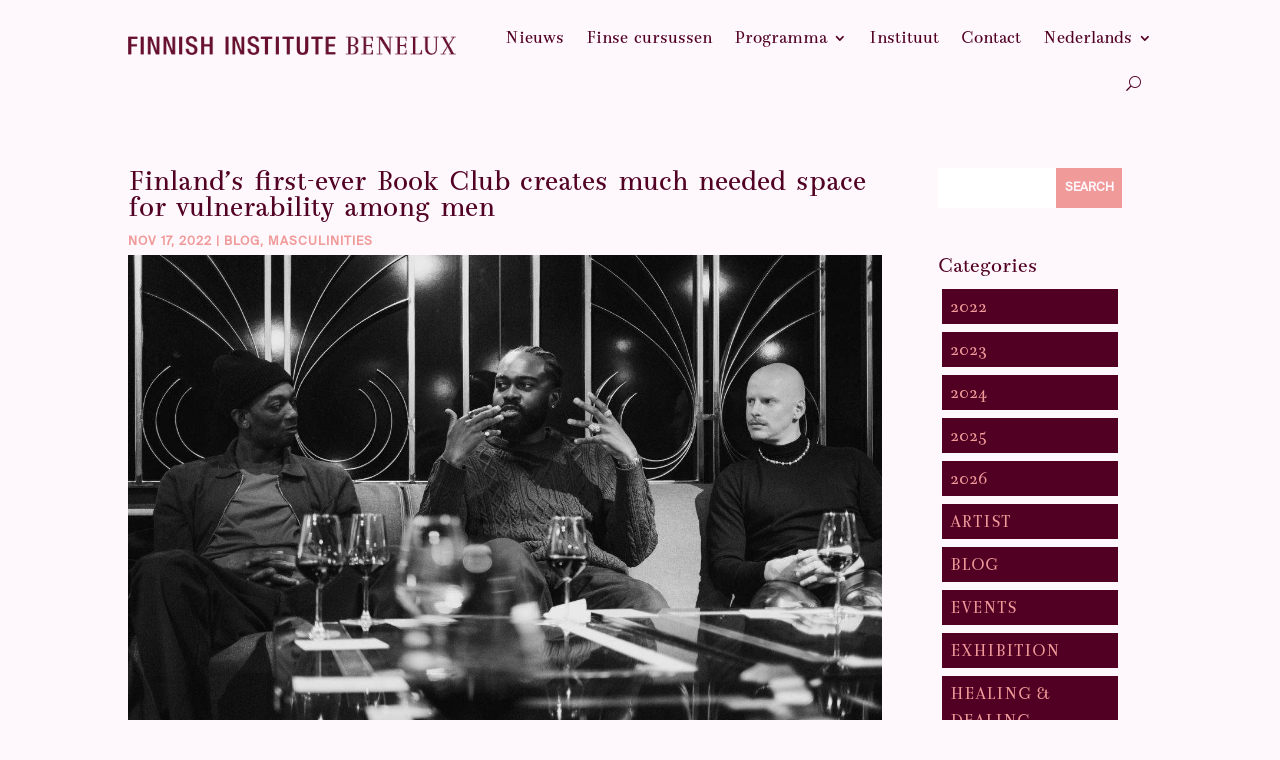

--- FILE ---
content_type: text/html; charset=utf-8
request_url: https://www.google.com/recaptcha/api2/anchor?ar=1&k=6LfCGeUgAAAAAIn45LG-4TugESPi9a9harPPs2-M&co=aHR0cHM6Ly9maW5uY3VsdC5iZTo0NDM.&hl=en&v=PoyoqOPhxBO7pBk68S4YbpHZ&size=invisible&anchor-ms=20000&execute-ms=30000&cb=tntpyfyuj0vy
body_size: 48819
content:
<!DOCTYPE HTML><html dir="ltr" lang="en"><head><meta http-equiv="Content-Type" content="text/html; charset=UTF-8">
<meta http-equiv="X-UA-Compatible" content="IE=edge">
<title>reCAPTCHA</title>
<style type="text/css">
/* cyrillic-ext */
@font-face {
  font-family: 'Roboto';
  font-style: normal;
  font-weight: 400;
  font-stretch: 100%;
  src: url(//fonts.gstatic.com/s/roboto/v48/KFO7CnqEu92Fr1ME7kSn66aGLdTylUAMa3GUBHMdazTgWw.woff2) format('woff2');
  unicode-range: U+0460-052F, U+1C80-1C8A, U+20B4, U+2DE0-2DFF, U+A640-A69F, U+FE2E-FE2F;
}
/* cyrillic */
@font-face {
  font-family: 'Roboto';
  font-style: normal;
  font-weight: 400;
  font-stretch: 100%;
  src: url(//fonts.gstatic.com/s/roboto/v48/KFO7CnqEu92Fr1ME7kSn66aGLdTylUAMa3iUBHMdazTgWw.woff2) format('woff2');
  unicode-range: U+0301, U+0400-045F, U+0490-0491, U+04B0-04B1, U+2116;
}
/* greek-ext */
@font-face {
  font-family: 'Roboto';
  font-style: normal;
  font-weight: 400;
  font-stretch: 100%;
  src: url(//fonts.gstatic.com/s/roboto/v48/KFO7CnqEu92Fr1ME7kSn66aGLdTylUAMa3CUBHMdazTgWw.woff2) format('woff2');
  unicode-range: U+1F00-1FFF;
}
/* greek */
@font-face {
  font-family: 'Roboto';
  font-style: normal;
  font-weight: 400;
  font-stretch: 100%;
  src: url(//fonts.gstatic.com/s/roboto/v48/KFO7CnqEu92Fr1ME7kSn66aGLdTylUAMa3-UBHMdazTgWw.woff2) format('woff2');
  unicode-range: U+0370-0377, U+037A-037F, U+0384-038A, U+038C, U+038E-03A1, U+03A3-03FF;
}
/* math */
@font-face {
  font-family: 'Roboto';
  font-style: normal;
  font-weight: 400;
  font-stretch: 100%;
  src: url(//fonts.gstatic.com/s/roboto/v48/KFO7CnqEu92Fr1ME7kSn66aGLdTylUAMawCUBHMdazTgWw.woff2) format('woff2');
  unicode-range: U+0302-0303, U+0305, U+0307-0308, U+0310, U+0312, U+0315, U+031A, U+0326-0327, U+032C, U+032F-0330, U+0332-0333, U+0338, U+033A, U+0346, U+034D, U+0391-03A1, U+03A3-03A9, U+03B1-03C9, U+03D1, U+03D5-03D6, U+03F0-03F1, U+03F4-03F5, U+2016-2017, U+2034-2038, U+203C, U+2040, U+2043, U+2047, U+2050, U+2057, U+205F, U+2070-2071, U+2074-208E, U+2090-209C, U+20D0-20DC, U+20E1, U+20E5-20EF, U+2100-2112, U+2114-2115, U+2117-2121, U+2123-214F, U+2190, U+2192, U+2194-21AE, U+21B0-21E5, U+21F1-21F2, U+21F4-2211, U+2213-2214, U+2216-22FF, U+2308-230B, U+2310, U+2319, U+231C-2321, U+2336-237A, U+237C, U+2395, U+239B-23B7, U+23D0, U+23DC-23E1, U+2474-2475, U+25AF, U+25B3, U+25B7, U+25BD, U+25C1, U+25CA, U+25CC, U+25FB, U+266D-266F, U+27C0-27FF, U+2900-2AFF, U+2B0E-2B11, U+2B30-2B4C, U+2BFE, U+3030, U+FF5B, U+FF5D, U+1D400-1D7FF, U+1EE00-1EEFF;
}
/* symbols */
@font-face {
  font-family: 'Roboto';
  font-style: normal;
  font-weight: 400;
  font-stretch: 100%;
  src: url(//fonts.gstatic.com/s/roboto/v48/KFO7CnqEu92Fr1ME7kSn66aGLdTylUAMaxKUBHMdazTgWw.woff2) format('woff2');
  unicode-range: U+0001-000C, U+000E-001F, U+007F-009F, U+20DD-20E0, U+20E2-20E4, U+2150-218F, U+2190, U+2192, U+2194-2199, U+21AF, U+21E6-21F0, U+21F3, U+2218-2219, U+2299, U+22C4-22C6, U+2300-243F, U+2440-244A, U+2460-24FF, U+25A0-27BF, U+2800-28FF, U+2921-2922, U+2981, U+29BF, U+29EB, U+2B00-2BFF, U+4DC0-4DFF, U+FFF9-FFFB, U+10140-1018E, U+10190-1019C, U+101A0, U+101D0-101FD, U+102E0-102FB, U+10E60-10E7E, U+1D2C0-1D2D3, U+1D2E0-1D37F, U+1F000-1F0FF, U+1F100-1F1AD, U+1F1E6-1F1FF, U+1F30D-1F30F, U+1F315, U+1F31C, U+1F31E, U+1F320-1F32C, U+1F336, U+1F378, U+1F37D, U+1F382, U+1F393-1F39F, U+1F3A7-1F3A8, U+1F3AC-1F3AF, U+1F3C2, U+1F3C4-1F3C6, U+1F3CA-1F3CE, U+1F3D4-1F3E0, U+1F3ED, U+1F3F1-1F3F3, U+1F3F5-1F3F7, U+1F408, U+1F415, U+1F41F, U+1F426, U+1F43F, U+1F441-1F442, U+1F444, U+1F446-1F449, U+1F44C-1F44E, U+1F453, U+1F46A, U+1F47D, U+1F4A3, U+1F4B0, U+1F4B3, U+1F4B9, U+1F4BB, U+1F4BF, U+1F4C8-1F4CB, U+1F4D6, U+1F4DA, U+1F4DF, U+1F4E3-1F4E6, U+1F4EA-1F4ED, U+1F4F7, U+1F4F9-1F4FB, U+1F4FD-1F4FE, U+1F503, U+1F507-1F50B, U+1F50D, U+1F512-1F513, U+1F53E-1F54A, U+1F54F-1F5FA, U+1F610, U+1F650-1F67F, U+1F687, U+1F68D, U+1F691, U+1F694, U+1F698, U+1F6AD, U+1F6B2, U+1F6B9-1F6BA, U+1F6BC, U+1F6C6-1F6CF, U+1F6D3-1F6D7, U+1F6E0-1F6EA, U+1F6F0-1F6F3, U+1F6F7-1F6FC, U+1F700-1F7FF, U+1F800-1F80B, U+1F810-1F847, U+1F850-1F859, U+1F860-1F887, U+1F890-1F8AD, U+1F8B0-1F8BB, U+1F8C0-1F8C1, U+1F900-1F90B, U+1F93B, U+1F946, U+1F984, U+1F996, U+1F9E9, U+1FA00-1FA6F, U+1FA70-1FA7C, U+1FA80-1FA89, U+1FA8F-1FAC6, U+1FACE-1FADC, U+1FADF-1FAE9, U+1FAF0-1FAF8, U+1FB00-1FBFF;
}
/* vietnamese */
@font-face {
  font-family: 'Roboto';
  font-style: normal;
  font-weight: 400;
  font-stretch: 100%;
  src: url(//fonts.gstatic.com/s/roboto/v48/KFO7CnqEu92Fr1ME7kSn66aGLdTylUAMa3OUBHMdazTgWw.woff2) format('woff2');
  unicode-range: U+0102-0103, U+0110-0111, U+0128-0129, U+0168-0169, U+01A0-01A1, U+01AF-01B0, U+0300-0301, U+0303-0304, U+0308-0309, U+0323, U+0329, U+1EA0-1EF9, U+20AB;
}
/* latin-ext */
@font-face {
  font-family: 'Roboto';
  font-style: normal;
  font-weight: 400;
  font-stretch: 100%;
  src: url(//fonts.gstatic.com/s/roboto/v48/KFO7CnqEu92Fr1ME7kSn66aGLdTylUAMa3KUBHMdazTgWw.woff2) format('woff2');
  unicode-range: U+0100-02BA, U+02BD-02C5, U+02C7-02CC, U+02CE-02D7, U+02DD-02FF, U+0304, U+0308, U+0329, U+1D00-1DBF, U+1E00-1E9F, U+1EF2-1EFF, U+2020, U+20A0-20AB, U+20AD-20C0, U+2113, U+2C60-2C7F, U+A720-A7FF;
}
/* latin */
@font-face {
  font-family: 'Roboto';
  font-style: normal;
  font-weight: 400;
  font-stretch: 100%;
  src: url(//fonts.gstatic.com/s/roboto/v48/KFO7CnqEu92Fr1ME7kSn66aGLdTylUAMa3yUBHMdazQ.woff2) format('woff2');
  unicode-range: U+0000-00FF, U+0131, U+0152-0153, U+02BB-02BC, U+02C6, U+02DA, U+02DC, U+0304, U+0308, U+0329, U+2000-206F, U+20AC, U+2122, U+2191, U+2193, U+2212, U+2215, U+FEFF, U+FFFD;
}
/* cyrillic-ext */
@font-face {
  font-family: 'Roboto';
  font-style: normal;
  font-weight: 500;
  font-stretch: 100%;
  src: url(//fonts.gstatic.com/s/roboto/v48/KFO7CnqEu92Fr1ME7kSn66aGLdTylUAMa3GUBHMdazTgWw.woff2) format('woff2');
  unicode-range: U+0460-052F, U+1C80-1C8A, U+20B4, U+2DE0-2DFF, U+A640-A69F, U+FE2E-FE2F;
}
/* cyrillic */
@font-face {
  font-family: 'Roboto';
  font-style: normal;
  font-weight: 500;
  font-stretch: 100%;
  src: url(//fonts.gstatic.com/s/roboto/v48/KFO7CnqEu92Fr1ME7kSn66aGLdTylUAMa3iUBHMdazTgWw.woff2) format('woff2');
  unicode-range: U+0301, U+0400-045F, U+0490-0491, U+04B0-04B1, U+2116;
}
/* greek-ext */
@font-face {
  font-family: 'Roboto';
  font-style: normal;
  font-weight: 500;
  font-stretch: 100%;
  src: url(//fonts.gstatic.com/s/roboto/v48/KFO7CnqEu92Fr1ME7kSn66aGLdTylUAMa3CUBHMdazTgWw.woff2) format('woff2');
  unicode-range: U+1F00-1FFF;
}
/* greek */
@font-face {
  font-family: 'Roboto';
  font-style: normal;
  font-weight: 500;
  font-stretch: 100%;
  src: url(//fonts.gstatic.com/s/roboto/v48/KFO7CnqEu92Fr1ME7kSn66aGLdTylUAMa3-UBHMdazTgWw.woff2) format('woff2');
  unicode-range: U+0370-0377, U+037A-037F, U+0384-038A, U+038C, U+038E-03A1, U+03A3-03FF;
}
/* math */
@font-face {
  font-family: 'Roboto';
  font-style: normal;
  font-weight: 500;
  font-stretch: 100%;
  src: url(//fonts.gstatic.com/s/roboto/v48/KFO7CnqEu92Fr1ME7kSn66aGLdTylUAMawCUBHMdazTgWw.woff2) format('woff2');
  unicode-range: U+0302-0303, U+0305, U+0307-0308, U+0310, U+0312, U+0315, U+031A, U+0326-0327, U+032C, U+032F-0330, U+0332-0333, U+0338, U+033A, U+0346, U+034D, U+0391-03A1, U+03A3-03A9, U+03B1-03C9, U+03D1, U+03D5-03D6, U+03F0-03F1, U+03F4-03F5, U+2016-2017, U+2034-2038, U+203C, U+2040, U+2043, U+2047, U+2050, U+2057, U+205F, U+2070-2071, U+2074-208E, U+2090-209C, U+20D0-20DC, U+20E1, U+20E5-20EF, U+2100-2112, U+2114-2115, U+2117-2121, U+2123-214F, U+2190, U+2192, U+2194-21AE, U+21B0-21E5, U+21F1-21F2, U+21F4-2211, U+2213-2214, U+2216-22FF, U+2308-230B, U+2310, U+2319, U+231C-2321, U+2336-237A, U+237C, U+2395, U+239B-23B7, U+23D0, U+23DC-23E1, U+2474-2475, U+25AF, U+25B3, U+25B7, U+25BD, U+25C1, U+25CA, U+25CC, U+25FB, U+266D-266F, U+27C0-27FF, U+2900-2AFF, U+2B0E-2B11, U+2B30-2B4C, U+2BFE, U+3030, U+FF5B, U+FF5D, U+1D400-1D7FF, U+1EE00-1EEFF;
}
/* symbols */
@font-face {
  font-family: 'Roboto';
  font-style: normal;
  font-weight: 500;
  font-stretch: 100%;
  src: url(//fonts.gstatic.com/s/roboto/v48/KFO7CnqEu92Fr1ME7kSn66aGLdTylUAMaxKUBHMdazTgWw.woff2) format('woff2');
  unicode-range: U+0001-000C, U+000E-001F, U+007F-009F, U+20DD-20E0, U+20E2-20E4, U+2150-218F, U+2190, U+2192, U+2194-2199, U+21AF, U+21E6-21F0, U+21F3, U+2218-2219, U+2299, U+22C4-22C6, U+2300-243F, U+2440-244A, U+2460-24FF, U+25A0-27BF, U+2800-28FF, U+2921-2922, U+2981, U+29BF, U+29EB, U+2B00-2BFF, U+4DC0-4DFF, U+FFF9-FFFB, U+10140-1018E, U+10190-1019C, U+101A0, U+101D0-101FD, U+102E0-102FB, U+10E60-10E7E, U+1D2C0-1D2D3, U+1D2E0-1D37F, U+1F000-1F0FF, U+1F100-1F1AD, U+1F1E6-1F1FF, U+1F30D-1F30F, U+1F315, U+1F31C, U+1F31E, U+1F320-1F32C, U+1F336, U+1F378, U+1F37D, U+1F382, U+1F393-1F39F, U+1F3A7-1F3A8, U+1F3AC-1F3AF, U+1F3C2, U+1F3C4-1F3C6, U+1F3CA-1F3CE, U+1F3D4-1F3E0, U+1F3ED, U+1F3F1-1F3F3, U+1F3F5-1F3F7, U+1F408, U+1F415, U+1F41F, U+1F426, U+1F43F, U+1F441-1F442, U+1F444, U+1F446-1F449, U+1F44C-1F44E, U+1F453, U+1F46A, U+1F47D, U+1F4A3, U+1F4B0, U+1F4B3, U+1F4B9, U+1F4BB, U+1F4BF, U+1F4C8-1F4CB, U+1F4D6, U+1F4DA, U+1F4DF, U+1F4E3-1F4E6, U+1F4EA-1F4ED, U+1F4F7, U+1F4F9-1F4FB, U+1F4FD-1F4FE, U+1F503, U+1F507-1F50B, U+1F50D, U+1F512-1F513, U+1F53E-1F54A, U+1F54F-1F5FA, U+1F610, U+1F650-1F67F, U+1F687, U+1F68D, U+1F691, U+1F694, U+1F698, U+1F6AD, U+1F6B2, U+1F6B9-1F6BA, U+1F6BC, U+1F6C6-1F6CF, U+1F6D3-1F6D7, U+1F6E0-1F6EA, U+1F6F0-1F6F3, U+1F6F7-1F6FC, U+1F700-1F7FF, U+1F800-1F80B, U+1F810-1F847, U+1F850-1F859, U+1F860-1F887, U+1F890-1F8AD, U+1F8B0-1F8BB, U+1F8C0-1F8C1, U+1F900-1F90B, U+1F93B, U+1F946, U+1F984, U+1F996, U+1F9E9, U+1FA00-1FA6F, U+1FA70-1FA7C, U+1FA80-1FA89, U+1FA8F-1FAC6, U+1FACE-1FADC, U+1FADF-1FAE9, U+1FAF0-1FAF8, U+1FB00-1FBFF;
}
/* vietnamese */
@font-face {
  font-family: 'Roboto';
  font-style: normal;
  font-weight: 500;
  font-stretch: 100%;
  src: url(//fonts.gstatic.com/s/roboto/v48/KFO7CnqEu92Fr1ME7kSn66aGLdTylUAMa3OUBHMdazTgWw.woff2) format('woff2');
  unicode-range: U+0102-0103, U+0110-0111, U+0128-0129, U+0168-0169, U+01A0-01A1, U+01AF-01B0, U+0300-0301, U+0303-0304, U+0308-0309, U+0323, U+0329, U+1EA0-1EF9, U+20AB;
}
/* latin-ext */
@font-face {
  font-family: 'Roboto';
  font-style: normal;
  font-weight: 500;
  font-stretch: 100%;
  src: url(//fonts.gstatic.com/s/roboto/v48/KFO7CnqEu92Fr1ME7kSn66aGLdTylUAMa3KUBHMdazTgWw.woff2) format('woff2');
  unicode-range: U+0100-02BA, U+02BD-02C5, U+02C7-02CC, U+02CE-02D7, U+02DD-02FF, U+0304, U+0308, U+0329, U+1D00-1DBF, U+1E00-1E9F, U+1EF2-1EFF, U+2020, U+20A0-20AB, U+20AD-20C0, U+2113, U+2C60-2C7F, U+A720-A7FF;
}
/* latin */
@font-face {
  font-family: 'Roboto';
  font-style: normal;
  font-weight: 500;
  font-stretch: 100%;
  src: url(//fonts.gstatic.com/s/roboto/v48/KFO7CnqEu92Fr1ME7kSn66aGLdTylUAMa3yUBHMdazQ.woff2) format('woff2');
  unicode-range: U+0000-00FF, U+0131, U+0152-0153, U+02BB-02BC, U+02C6, U+02DA, U+02DC, U+0304, U+0308, U+0329, U+2000-206F, U+20AC, U+2122, U+2191, U+2193, U+2212, U+2215, U+FEFF, U+FFFD;
}
/* cyrillic-ext */
@font-face {
  font-family: 'Roboto';
  font-style: normal;
  font-weight: 900;
  font-stretch: 100%;
  src: url(//fonts.gstatic.com/s/roboto/v48/KFO7CnqEu92Fr1ME7kSn66aGLdTylUAMa3GUBHMdazTgWw.woff2) format('woff2');
  unicode-range: U+0460-052F, U+1C80-1C8A, U+20B4, U+2DE0-2DFF, U+A640-A69F, U+FE2E-FE2F;
}
/* cyrillic */
@font-face {
  font-family: 'Roboto';
  font-style: normal;
  font-weight: 900;
  font-stretch: 100%;
  src: url(//fonts.gstatic.com/s/roboto/v48/KFO7CnqEu92Fr1ME7kSn66aGLdTylUAMa3iUBHMdazTgWw.woff2) format('woff2');
  unicode-range: U+0301, U+0400-045F, U+0490-0491, U+04B0-04B1, U+2116;
}
/* greek-ext */
@font-face {
  font-family: 'Roboto';
  font-style: normal;
  font-weight: 900;
  font-stretch: 100%;
  src: url(//fonts.gstatic.com/s/roboto/v48/KFO7CnqEu92Fr1ME7kSn66aGLdTylUAMa3CUBHMdazTgWw.woff2) format('woff2');
  unicode-range: U+1F00-1FFF;
}
/* greek */
@font-face {
  font-family: 'Roboto';
  font-style: normal;
  font-weight: 900;
  font-stretch: 100%;
  src: url(//fonts.gstatic.com/s/roboto/v48/KFO7CnqEu92Fr1ME7kSn66aGLdTylUAMa3-UBHMdazTgWw.woff2) format('woff2');
  unicode-range: U+0370-0377, U+037A-037F, U+0384-038A, U+038C, U+038E-03A1, U+03A3-03FF;
}
/* math */
@font-face {
  font-family: 'Roboto';
  font-style: normal;
  font-weight: 900;
  font-stretch: 100%;
  src: url(//fonts.gstatic.com/s/roboto/v48/KFO7CnqEu92Fr1ME7kSn66aGLdTylUAMawCUBHMdazTgWw.woff2) format('woff2');
  unicode-range: U+0302-0303, U+0305, U+0307-0308, U+0310, U+0312, U+0315, U+031A, U+0326-0327, U+032C, U+032F-0330, U+0332-0333, U+0338, U+033A, U+0346, U+034D, U+0391-03A1, U+03A3-03A9, U+03B1-03C9, U+03D1, U+03D5-03D6, U+03F0-03F1, U+03F4-03F5, U+2016-2017, U+2034-2038, U+203C, U+2040, U+2043, U+2047, U+2050, U+2057, U+205F, U+2070-2071, U+2074-208E, U+2090-209C, U+20D0-20DC, U+20E1, U+20E5-20EF, U+2100-2112, U+2114-2115, U+2117-2121, U+2123-214F, U+2190, U+2192, U+2194-21AE, U+21B0-21E5, U+21F1-21F2, U+21F4-2211, U+2213-2214, U+2216-22FF, U+2308-230B, U+2310, U+2319, U+231C-2321, U+2336-237A, U+237C, U+2395, U+239B-23B7, U+23D0, U+23DC-23E1, U+2474-2475, U+25AF, U+25B3, U+25B7, U+25BD, U+25C1, U+25CA, U+25CC, U+25FB, U+266D-266F, U+27C0-27FF, U+2900-2AFF, U+2B0E-2B11, U+2B30-2B4C, U+2BFE, U+3030, U+FF5B, U+FF5D, U+1D400-1D7FF, U+1EE00-1EEFF;
}
/* symbols */
@font-face {
  font-family: 'Roboto';
  font-style: normal;
  font-weight: 900;
  font-stretch: 100%;
  src: url(//fonts.gstatic.com/s/roboto/v48/KFO7CnqEu92Fr1ME7kSn66aGLdTylUAMaxKUBHMdazTgWw.woff2) format('woff2');
  unicode-range: U+0001-000C, U+000E-001F, U+007F-009F, U+20DD-20E0, U+20E2-20E4, U+2150-218F, U+2190, U+2192, U+2194-2199, U+21AF, U+21E6-21F0, U+21F3, U+2218-2219, U+2299, U+22C4-22C6, U+2300-243F, U+2440-244A, U+2460-24FF, U+25A0-27BF, U+2800-28FF, U+2921-2922, U+2981, U+29BF, U+29EB, U+2B00-2BFF, U+4DC0-4DFF, U+FFF9-FFFB, U+10140-1018E, U+10190-1019C, U+101A0, U+101D0-101FD, U+102E0-102FB, U+10E60-10E7E, U+1D2C0-1D2D3, U+1D2E0-1D37F, U+1F000-1F0FF, U+1F100-1F1AD, U+1F1E6-1F1FF, U+1F30D-1F30F, U+1F315, U+1F31C, U+1F31E, U+1F320-1F32C, U+1F336, U+1F378, U+1F37D, U+1F382, U+1F393-1F39F, U+1F3A7-1F3A8, U+1F3AC-1F3AF, U+1F3C2, U+1F3C4-1F3C6, U+1F3CA-1F3CE, U+1F3D4-1F3E0, U+1F3ED, U+1F3F1-1F3F3, U+1F3F5-1F3F7, U+1F408, U+1F415, U+1F41F, U+1F426, U+1F43F, U+1F441-1F442, U+1F444, U+1F446-1F449, U+1F44C-1F44E, U+1F453, U+1F46A, U+1F47D, U+1F4A3, U+1F4B0, U+1F4B3, U+1F4B9, U+1F4BB, U+1F4BF, U+1F4C8-1F4CB, U+1F4D6, U+1F4DA, U+1F4DF, U+1F4E3-1F4E6, U+1F4EA-1F4ED, U+1F4F7, U+1F4F9-1F4FB, U+1F4FD-1F4FE, U+1F503, U+1F507-1F50B, U+1F50D, U+1F512-1F513, U+1F53E-1F54A, U+1F54F-1F5FA, U+1F610, U+1F650-1F67F, U+1F687, U+1F68D, U+1F691, U+1F694, U+1F698, U+1F6AD, U+1F6B2, U+1F6B9-1F6BA, U+1F6BC, U+1F6C6-1F6CF, U+1F6D3-1F6D7, U+1F6E0-1F6EA, U+1F6F0-1F6F3, U+1F6F7-1F6FC, U+1F700-1F7FF, U+1F800-1F80B, U+1F810-1F847, U+1F850-1F859, U+1F860-1F887, U+1F890-1F8AD, U+1F8B0-1F8BB, U+1F8C0-1F8C1, U+1F900-1F90B, U+1F93B, U+1F946, U+1F984, U+1F996, U+1F9E9, U+1FA00-1FA6F, U+1FA70-1FA7C, U+1FA80-1FA89, U+1FA8F-1FAC6, U+1FACE-1FADC, U+1FADF-1FAE9, U+1FAF0-1FAF8, U+1FB00-1FBFF;
}
/* vietnamese */
@font-face {
  font-family: 'Roboto';
  font-style: normal;
  font-weight: 900;
  font-stretch: 100%;
  src: url(//fonts.gstatic.com/s/roboto/v48/KFO7CnqEu92Fr1ME7kSn66aGLdTylUAMa3OUBHMdazTgWw.woff2) format('woff2');
  unicode-range: U+0102-0103, U+0110-0111, U+0128-0129, U+0168-0169, U+01A0-01A1, U+01AF-01B0, U+0300-0301, U+0303-0304, U+0308-0309, U+0323, U+0329, U+1EA0-1EF9, U+20AB;
}
/* latin-ext */
@font-face {
  font-family: 'Roboto';
  font-style: normal;
  font-weight: 900;
  font-stretch: 100%;
  src: url(//fonts.gstatic.com/s/roboto/v48/KFO7CnqEu92Fr1ME7kSn66aGLdTylUAMa3KUBHMdazTgWw.woff2) format('woff2');
  unicode-range: U+0100-02BA, U+02BD-02C5, U+02C7-02CC, U+02CE-02D7, U+02DD-02FF, U+0304, U+0308, U+0329, U+1D00-1DBF, U+1E00-1E9F, U+1EF2-1EFF, U+2020, U+20A0-20AB, U+20AD-20C0, U+2113, U+2C60-2C7F, U+A720-A7FF;
}
/* latin */
@font-face {
  font-family: 'Roboto';
  font-style: normal;
  font-weight: 900;
  font-stretch: 100%;
  src: url(//fonts.gstatic.com/s/roboto/v48/KFO7CnqEu92Fr1ME7kSn66aGLdTylUAMa3yUBHMdazQ.woff2) format('woff2');
  unicode-range: U+0000-00FF, U+0131, U+0152-0153, U+02BB-02BC, U+02C6, U+02DA, U+02DC, U+0304, U+0308, U+0329, U+2000-206F, U+20AC, U+2122, U+2191, U+2193, U+2212, U+2215, U+FEFF, U+FFFD;
}

</style>
<link rel="stylesheet" type="text/css" href="https://www.gstatic.com/recaptcha/releases/PoyoqOPhxBO7pBk68S4YbpHZ/styles__ltr.css">
<script nonce="a6EnV0hPHoQe3DdnZsH42g" type="text/javascript">window['__recaptcha_api'] = 'https://www.google.com/recaptcha/api2/';</script>
<script type="text/javascript" src="https://www.gstatic.com/recaptcha/releases/PoyoqOPhxBO7pBk68S4YbpHZ/recaptcha__en.js" nonce="a6EnV0hPHoQe3DdnZsH42g">
      
    </script></head>
<body><div id="rc-anchor-alert" class="rc-anchor-alert"></div>
<input type="hidden" id="recaptcha-token" value="[base64]">
<script type="text/javascript" nonce="a6EnV0hPHoQe3DdnZsH42g">
      recaptcha.anchor.Main.init("[\x22ainput\x22,[\x22bgdata\x22,\x22\x22,\[base64]/[base64]/[base64]/[base64]/[base64]/UltsKytdPUU6KEU8MjA0OD9SW2wrK109RT4+NnwxOTI6KChFJjY0NTEyKT09NTUyOTYmJk0rMTxjLmxlbmd0aCYmKGMuY2hhckNvZGVBdChNKzEpJjY0NTEyKT09NTYzMjA/[base64]/[base64]/[base64]/[base64]/[base64]/[base64]/[base64]\x22,\[base64]\x22,\x22XH7Dr8OuV8Orw7nCmHowJAbDkQXDl8Kfw6bClMOXwqHDiTk+w5DDgETCl8Okw70SwrjCoQ1wSsKPK8KYw7nCrMOBFRPCvFV9w5TCtcOGwrlFw4zDsGfDkcKgfwMFIgIqaDsHWcKmw5jCi19KZsOyw5suDsKjVFbCocOLwoDCnsOFwpZ8AnIvNWo/aQZ0WMOsw4w+BCPCm8OBBcOQw44JcHXDhBfCm1bCocKxwoDDpFl/VF8Hw4dpIRzDjQtOwq0+F8KNw5PDhUTCgsOtw7FlwoDCp8K3QsKWYVXCgsOyw4PDm8OgaMO6w6PCkcKpw50XwrQwwp9xwo/CqsOsw4kXwqrDjcKbw57CsDRaFsOSUsOgT1PDjncCw7fCimQlw5PDuTdgwpEYw7jCvyDDpHhUNcKEwqpKEsO2HsKxL8KLwqgiw6fCigrCr8O8OFQyGQHDkUvCjiB0wqRAWcOzFF17c8O8wovChH5QwoR4wqfCkAt0w6TDvUovYhPCusOtwpw0bsOiw57Ci8O6woxPJV/DqH8dJWIdCcOGBXNWfmDCssOPcRdobnVzw4XCrcOMwpfCuMOrR20ILsK9wrg6wpYjw73Di8KsChbDpRF+TcOdUBvCt8KYLjzDoMONLsKNw6NMwpLDpinDgl/CugzCknHCpVfDosK8AyUSw4NTw4QYAsKVe8KSNwZUJBzCpwXDkRnDrWbDvGbDscK5woFfwrHCisKtHFnDjCrCm8K7MzTCm2HDtsKtw7k4PMKBEEQ5w4PCgGzDvQzDrcKIScOhwqfDgz8GTkLCsjPDi3TCpDIAWiDChcOmwqU7w5TDrMKLVw/CsQdeKmTDtcKSwoLDpkfDrMOFEQTDp8OSDENfw5VCw7fDlcKMYWXChsO3Ox4qQcKqDzfDgBXDpMO6D23CvQkqAcKywrPCmMK0UsOMw5/Cujh3wqNgwoZDDSvCscO3M8KlwoppIEZACytqAcK5GChwQj/DsR99AhxMwrDCrSHCqcKkw4zDksOqw4AdLATCiMKCw5EjRCPDmsO7Zgl6wrEsZGplJMOpw5jDl8Kzw4FAw4YHXSzCo2RMFMKPw4dEa8KRw7oAwqBLVMKOwqAPEx80w4VgdsKtw6hkwo/CqMKgMk7CmsKEfjsrw588w71PZAfCrMObFWfDqQgpBiw+XzYIwoJWRCTDuB/DncKxAw95FMK9DMKcwqV3VSLDkH/ClVYvw6MgTmLDkcO2wprDvjzDrMOUYcOuw4sJCjVqNA3Dmh92wqfDqsOeLyfDsMKoCBR2NsO0w6HDpMKGw7HCmB7ClsOQN1/CocKyw5wYwqvCgA3CkMO6B8O5w4YeNXEWwqzCiwhGZSXDkAwBXAAew58Hw7XDkcOsw7sUHAE9KTkuwrrDnU7CiV4qO8KgNDTDicO/VBTDqhbDlMKGTD5TZcKIw7rDuFo/[base64]/wq/Dt0hRw5VYdkF+w6PCs8ONG1rDmMK+EcOGQ8KVa8O+wrnCuXXCicKLM8OWHHLDtQ7CqcOMw5vCgxBDRcOQwqFbHW9DZ2vCoz4JQ8KNw5RuwoEpSmbCt0/CvEEQwpFlw7vDoMOKw5jDu8KwcQx1wqw1QMOLelwZIAbCi1RSSwxdwrotS2xjfUhYTVZ4NCIfwrENFlXClcOLfMORwpLDrCDDssOgLcO5XnV8wpfDgMOHdC05wogGQcKjw4PCqiHDssKuViTCh8KNw47CtMO3w6InwofCv8KYZVgnw7TCo0LCoinCiU8pTxEzQhkEw7/ChMOFwqMSw5zDt8KPW2/DlcKnbi3CmXvDqhfDvwB8w60Ew5zCsh5tw5/[base64]/CicOMQMOyD8Kqw4whTMOAGMO3e8KgM8KXwobClVbDhT1cSwbCj8KyCTHDmMOFw5vCmMKfcnrDmsOTVDEBfU3DgzJewrvCs8KuN8O3WsOYw4bDugDCnV12w6bDuMKTKTXDpwR6WwDCimkMDzRkQHDCgFlSwocgwoQEewMAwq1zbcK9ecKTHcO1wr/CssOzwq7CpWbCnBBEw51qw58TAibCnH/ChUMDAcOEw50AYHvCqsO3b8KaOMKvaMKULsOVw6zDrUzCg3/DkmFIGcKCW8OrHMOSw7BeJDN0w7JyRzJgUMOXXBwrP8KgcEkrw6DCozggAjtnHMOewqcwZnLChMOrIMOnwprDmTszRMOLw70SdcOWGBZ4wotkVBjDucO0UsOiwp/DrFrDjAILw59fRsKnwrzDlGV3TcOjwqNMMcOmwrl0w4nCisKuOSnCq8KgbnzDgAc/w5YbVcK1QMOfFcKHwrEYw7nCmx1/w6Mew5YGw7UJwoxsS8KUA3Nuw7Baw7dcJzjCrMOCw5LCuSEow4hpWsOVw7nDqcKJXBtPw5rCgWzCtQ/[base64]/Du8OnB8KGChPCqyPDh8K7SMOdw716AsKnbcKNwoTCmMOiw4pMOcOCwo/CvivDh8K7wo/Dr8OEAkkPCwrDvnbDgQVQFcORGCXDksKDw4kSOhkLwrjCtsKOdm/Co2dsw67CsjxXa8O2V8Ogw5QawpRPExMIwpjDvSDCpsK1FVoFfh0lHW/CscO+SjnDhhHDnm4Uf8OYw6jCq8KpWxpFwpY/wrzCqnIRZV3CrRMTw5xew6hkK2o7KMKtw7TDo8Kww4B7w6rDu8ORdR3CpcK+wqQZw4LDiU/CncOqMCPCt8KNw5d7w74kwrTCvMOuwoAdw4/CjUPDvsOMwo5uOAHCicKabzLDjXApdG/CncOYCMKEYMONw5Z1BMK/[base64]/Dg8Opw7xVwpBUw4oVCBvChMKVEMKGKcOtUiDDgkLDlsK0w47Dv38CwpdEw7fDlsOTwqxkwoHCusKZY8KHdMKNHMOcYl3DnFN5wq/Dr0dLVTDCgcOxBXlBesKcHcO3w4NSZVvDmMKtYcO/Sy/Dg3HClMKRw5DCmEB6w70MwpdHwp/DhCfCrsK5Py0nwqA0wrPDjMOcworCscO9wpZSwrHDk8Klw6PDkMKvw7HDiCLClHJsPDIxwonDh8OHw4swZXY5BRDDoiM6NcOsw58GwoLCgcKew5PDpMKhw5MzwpBcBsKkwrALwpcfI8Orw4zDnnjCl8OFw5DDqcOAT8KqcsOTwrVAIcOWAMO/[base64]/Dp2bDrB7CtkPDucKJw4rDk8KmNmkPI35MHzfCp8ODw7rCt8K3wqbDrcOwR8K3DRU2AnBpwp0keMO1GiPDo8OFwpQow4DCqkUcwo7CscKuwpfCiwfDsMOkw6/CscOCwrxAwrpHNsKEw47Ds8K7PcOpOcO0wrfDo8OxO07DuzDDnW/ChcOhw6dWL0JLIcOowqU/KMK6wpDDrsOIRRDDk8KIWMODwobDq8KeQMOwai1GXHXDlMOLQsO4VlpQwo7CgWNBFsONOjNRwr3Dv8Oaa2/CocKywolyA8KXMcOiwqZ0wq1SOMO4wpobMlkbTUd/M33CncKRUcKZKQLCqcOxEsKjG2RcwofDu8OcGMOtJxTDvcO6w7YEI8KBw5tGw4Y/cTp+NMO7UknCogfCiMOELMOubAvClMO3w6hJw5wow63DncKdwr3Co14cw5QgwoMhdcKhLMKdQGQ0YcO1w5XCpid3Rl3Dp8O3UjV9O8KDZDo2wql+bl/Dg8KlBMKXcSnDqlrCiXAkbsO0woEJCgMZYAHDtMOdDizCl8OSwr8CIcKpwqjDmcOrYcOyecKfwpTCssK3wqrDpy8xw6LDkMKPGcKYc8KVIsK3GHDDinPDvMOqSsOWPiQrwrhNworCuVbDhmUZPMKVET3DnBZYw7krBX/CuizCt2TDlT/Dm8ODw7PDtsOMwo7CpBHCiVfDkMOrwotAJcK6w7Myw6nCuWNmwoxYIwbDpx7DqMK/wqB7CG7Ds3bDi8KWElPCoUdDcWMFw5RaN8K1wr7Ck8KuQMOZBhABPDUFwp8TwqTCu8Oce1AxA8Orw5Upwr4DWUUXWGjDqcKjFy83eVvDi8Oxw43ChAnCqsOCJzsBPFLCr8OBCkXDosO6w57CiFnDki8peMKRw4hvwpfDuiw/[base64]/wqLDgsOJwpMuMUXChWzCu8OUCnLCh8OiwojDrzDCuxfCrsKGwo0kL8O5U8Kiw7zCnSjCskpjwrnChsKzacO+wofDp8Ofw7IlA8O7w7vDlsO0BcKQwoVOUsKGXyvDrcKew5PCgiIdw7rCssKwSV/Dl1nDmMKdw4lMw7UhLcKHw70lJsO/JT3CvsKNIjPCi27DuiNIV8OFb0LCl1LCsRDCjFnCn3XClXRQRcKFFMOHw5/DvMKKw57Dmw3DnmfCmmLCoMKCw5YFMDPDqxnCpA3Cj8KuIcKrw4l9wqtwecK/TTJ5w7ldDUJEw73DmcOhIcKXVwTCoVrDtMOVwojDjXVbwpXDrCnDuU43RxLDp3IKRDXDjsO2AcOjw4w5w5k9w5tcSC98U1vCn8KPwrDDplhewqfCpy/Doj/Dh8KOw6EHN1cmdMKRw6XDv8OWcsOtw5FTw64Tw4VEQMKkwp5Jw6IxwqZpBMOnFAQmBcKKwp5pwqjDrcObwogPw7XDkijDgkDCvcOcO39gI8OGb8KtD1QSw7huwrtSw545wokgwr/CrgvDh8OTdsK0w7tow7DCl8KRXcKOw4TDkiJwZhXDmj3CqsKYAcKiP8OfPmZXw6VCworDqnpfwrrCoXpjcMOXVXvCj8OwIcO6X1prTMOfw6Quw70xw5/DmhvDkS9Nw7YbP1LCrMOIw7bDi8Oxwo4tNXkIw7tSw4/Cu8O3w5d4wp5mwrTDm2Rpw4VEw6hzw7EVw6Vbw7vCrsKKPWzCl3NRwoNpaywFwp3CpMOpK8K0aUnCq8KUdMK6wpfDmMOADcKOw5DCpMOAwrxiw5E3ccKuwowDwq0CEVd3MEBWAcOOe0fDosOiR8OYasODw6QBw5IsejwPPcOIwozDsXwDCMK/[base64]/[base64]/DscKLJnN3MMOBXCZFwoY8w7pawpIHZMKnCnrCqMO+w6U2bcKwSml/[base64]/[base64]/Ok4bwozCrcKNwqDCsMOnbRcswq0WW8KXbFLDkW3CpsKiwrEKDlALwpt/w4RoM8OhC8OPw50JXkpFcTTClMOUbMOSUsKvE8Ocw58OwqEhwpXCmsK8w60ZImbDjMOBw5JKJWDCtcKdw6XCm8OXwrFAwpVLB2XDmw3CgQPCp8Ohwo3CqhEPWMKqwqzDkiVVByfDggMJwpw7DsK6VAJJQi/DpGRtw7ZZw5XDhjLDmUMmwopBakvCnHLCtsO+wpt0TUPDoMKywqrCiMO5w71/e8OzeBfDuMO4BhxJw6wddTdpRcOMIsObGV/[base64]/DicKJwrInDsOFw5HDv1rCl3jCijFLfcOmL8K+d8OkXQUiOWYKwpMBwo/Dpi4JGMO0wpPDjcKzwpdPYsOdL8OXw64Xw5oMJcKvwpnDqFPDiTnCrcOaTC/[base64]/[base64]/CuiwiJMO3UsKaOWzDr8KEY2ZnwoAgUsO/IkXDmnktwrYQwqovw5FlSh3CgDnCg2jCtBLDm3bDvcKXDThWWzolw7jDkWkxw7LCvMOAw7ofwqHDp8OiWGYQw68+w79iI8KXYCvConvDmMKHYXlwF2DDnMKZRX/CklsWwpw+w4JGe1M9DjnCisKBICTCgMKdasOsbcOTwoN7TMKqbnAmw5bDmVDDl1gOw6IaZgVJw71+wofDp0nDlDA/[base64]/[base64]/Djk/Dgn3DpDxjwqnDv0PDp3MWLcOJFcK5wrPDhyXDnhTDqMKtwoI/wq5/BcO2w5w3w6kBVMKIw6IsN8OkSHBpGcOkI8O/TgxrwoYOwpzCs8Oyw6J9wq/[base64]/DvAIBw4/CmMOQeAR/wrVUwrQww6Y0w7wNNsOXwo45H2VkOXbCkFkBKVkowonCqU9jDkfDgQvDhsO7A8OqEHPChGRTO8KowqjCt28qw7TCiA3CqMOqF8KfAnA/d8KPwq4Jw546d8O6c8OLO2zDk8KWRCwLwo7CgH5waMOdwrLCr8KPw4rCqsKMw49Vwpo8wphMw7tIw7zCtnxEwrB0FCTCr8OEaMOYwrxawpHDkAl2w51vw5/DtR7DlQXCnMKPwrtVO8O5GsKXEC/CusOECMKAw4FuwpvCl05Xw6s3FkvCjQtQwpkZJwNCWhjCqMKywqPDrMO8cDFfwqrCq05he8OzHU1Bw4Jzw5fCnkDCtWDDlkPCocOXwrQJw7YPwprCj8OiZMONezTCpsKtwqYew6d+w7lMw5Zcw4s1w4Nbw5Q6NFNiw6EqK2QSUR/Ch2MTw7HCk8Kjw67CusKzSsOALsO8wrBXwpo6KGzChRVIKSs6wpvDny4cw73Dn8KKw6IzaRxbwpHDqMKMTGzCpsKjB8KicjfDiHMwDzXDmsOTTWxlM8KjLDDDpsKrKMOQWQHDgzM2w4jDh8OlQ8O8wprDlQTCkMKoSW/CoBNZw7VQwrZGw5Rmf8KRWWZNDTMlw4VfG3DDr8ODcsOewobCgcKXwp0OCHHDimjDuR1aRBfCqcOmFMK2w60Qa8KrL8KvfcKFwoEzWjgZVD7CjMObw5svwr7CucK+woA0w69bw65ABsKXw55jB8K1w4pmDH/Cq0QTNj3Cpn7Cowcjw4HCoRDDlcKkw5vCnD0YV8KBflY9bMOTYMOiwozDrMOdw7UQw67DsMONfEvCmG91wozDhV5iecK0wr9jwr/CqwPCul1XXDs4w57DrcO2w5pkwpMmw4/ChsKUQjPDsMKSwpcmw5cDDMOaYyDCncOVwpzChsO+wo7DoF4Mw5fChjkfwr4xeC/CpMOzBSVMVA41OsOgaMOvA3d6Z8OqwqTDlUNYwo4MD2LDtGxdw4DCrk7Dv8KcCzpFw7TDnVNJwqbDoCN0ZGXDpC3ChQDCpsO6w7vCksO7ciPDkSPDjsKbGjFDwojCp1NNw6g3UMK3GMOWaC5gwo9/dMK2HEo6w68vwrrDg8KvKcOHfADCjzfClk7Cs3nDssOTw5PDjcOwwpNHJcOyDiYAZnwvNhnCiQXCoR7CmX7DtyADRMKWH8KRwpLCqTbDj1nDg8K6ah/DuMKrDMOjwrrDt8KnEMONA8Ksw485OUkLw6PChH3CqsKdw5nCijnCqGbCljZWw5bCncONwqIvZsKmw5XCuxXDhMO3PlvCqcOdwqp/QhdlTsOyA2A9w4NJO8OZwqrDvcKOcsKew5rDkcOKwq/[base64]/wpLDmcKLw5kKwptJDcO9w5xQQ8OgX8OqwoTDuzoOwoXCmcO9XsKXw4FJHEAywrpFw7XCocObwqrCuwrCmsOHbiLDrsOHwqPDlhk+w6ZSwo9seMORw786wrTChyoBXgNJwr/[base64]/ChcKJWydSwqxELjzCqFTChAbDo8OnUyJ1wpbCv2/[base64]/CsXwjwoDDmQTDtGpYwowCw6QZwrMMaHTCm8KPUcOOwqPCmsOHwqpuwq0WSBEzUDdme1/[base64]/JhrDvyw7Ym3DqDPChsOWw7YnH29/[base64]/Cn8OwbH7DhsO5w4Bmwr3CvikFwrbCp1nCoznDncODwqHDkXAFwrjDvsOFwrrDj0LCr8Krw6PDp8OqdsKXYFcbBcO1WUlcKXkhw4dcw4HDtwLDg2/Dm8OXSxrDjDzCq8OpTMKIwqnCvsO6w48Nw7bDp1fCoTgyRn4Uw7HDjEDDu8Oiw43CtsKDeMOsw6ItOgNUwogoH3VnDTtkLsO+Jk/Dl8K8QDUvw4o+w67DhcKvc8K9STnCjWp2w60WNVHCsWFBQ8OUwq/[base64]/[base64]/CqcOywokcw4PDv8O7w51aATUgVMOCwqrCtnXDvGLDp8KHCsKkwoHDlmHDv8KXesKrw44LNCQIRcOFw5NyIz/DncOCMsODw4rDkFluACTCqGEOwq1Fw7XCsBPChyYCwqDDkcKjwpQWwrDCpW4aK8OxTW8ywrdZHcKWUCXCosKIQk3DkWs9wptOX8KhLsOqw7Y/bsKQVXvDn3YIw6URwp1rCT1iSsOkMsK8wpQSccKIQ8K4Vkclw7fDiRDDoMOMwqAKMU05QCkaw4jDsMO+w6jCisOKWT/[base64]/DozVxw5DClcO8UT1tGhBrw5XDqcOEw500YcOXQMOpLlEZwozCscONwofCjcK5HzjCnsKuw7R0w6DCpig+FcK4w4ttHjnDjsOoDsOaEVfCmH1ZRFpSZMOWfsKdwr02E8KUwrnCtw1tw6TCusOYw7LDtsOQwrHCucKtV8KeVcOpw4kvesOvw78PFsOSw7/[base64]/CgMKrBU/Ct8KsdWcYJsKmDcKsDU/CgsKnw65Nw7PCnMOSw4DDlB8CUcKFK8OiwrnCscKtbh/CoiEDw5/[base64]/DucKkU8Kmw7fCuMOdw7hFR2rCgjTCr8OtwrPDkiYfYB5Ywo0vN8KTw7g6UcO+wqMXwohXVMOuawtdwp7CqsKZLMONw6VKYhTCng7ClgXCmXABa0/CqnXDn8OZYUA2w7lnwo7DmxtwRQkGSMKAQSzCnsO+a8OfwoxoZ8OVw5U1w6rDvsOgw4k4w7ggw6YYecKrw40zHUXDkgBfwoYgwqzCtcOWPRMMUsOKTBzDjHHCsFllDzMowp54woLCqC3DihXDvVBZwojCsEfDvWJbwpYFwpvCiyfDj8Kfw604E0MrCMK0w6nCiMOww6/DoMO4wpfCl2EFSMK5w69iw57CssKsFW4kwqjCl04jOsOsw73Ct8KYO8O8wqsQHcOdFcO2O0J1w7EsD8Oaw5vDqCjChMOMfRBQdhoTwqrCrTVXwqvCrx1XRMOlwpRwTsKWw5/DiE7Ci8OYwqrDtnFWKyvCtcKjNV/Cl2NnKX3DoMO9wpHDp8OFw7DCpz/CvsKjKlvCmsK2wo4Yw4XDlm4tw6s/H8OhUMKGwrHDvMKMIU1vw5PCiVULUj4heMOYwpgQZsOhwrDClGTDoBZxVMKTMzHChMOdwpXDhcKwwqHDgmVUfAcwRTp5GcKjw6VYRyHDusK1K8K8SznCphHCuR/CqcOww7fCpCjCqMKawr3Cs8OQMcOHO8OZKGTCgVsXb8KSw4/DjsKtwr/Dh8Kzw79qwqtHw5/DicKcd8KUworCm0nCqsKcSkjDnMO/wqUwOALCgsKjL8OwCsKaw7zCocKRcxvCpw3CicKvw450w49Iw71CUn08Gjl6wr/CuD7DrFg4cCwTw7l2L1M6G8OYYV1Iw6spCB0KwqkjX8OPdsOAXGTDlH3DtsKLw7/Du2HCnsO3IToGGSPCt8Kdw6vDiMKYfsKUKsKNw7XDtE3CoMKhKnPCisKaGcObwoTDlMOyeCLCkXbDtV/DtcKBRsO8R8KMa8OUwoJ2N8K2wrjCkMOUdinCjw1/wqjCjXQYwrNHw7TCp8KhwrEwCcOvwrfDo2DDiHjDlMKsJGlHWcOOwoHDs8KYTjZSw67CrcKCwqhfH8O/w7XDm3lOw6/DlTQcwo/DuwwjwptRFcKbwogEw4Q2CsOtUzzCrixCfsKrwr3Cj8OSwqrCj8Olw7J7Qz/CnsOxwqjCnSxCTMOYw69TSsOJw557d8OXw4DDgTdiw4czwonCli8Ze8OjwpvDlsOSM8K9wp3DksKfUMO6wqbClzUMdG4HdS/CpMO0w6I/[base64]/Cu8OiwrNjeTZyw7nDm1l5wovCoMKyMMO0woM5wqh8wp5+wpsKwpvDsW/Clk7DjA3Dgg7CslFdCcOBFcKjTUXDlg/DuyoHL8K2woXCnMKmw7w3TMOJKMOUwrfCmMK2Mw/DmsOtwr8Rwo9dwoPDrsOFThTDlcKbCcOuw5fCicKQwqcpw6IyG3TDu8KUfVDCvxfCrxYmbUh5TMOPw7bComJJMGbDhcKNJ8OvFMKTPjk2d2QyKw7ClUrDgsK1w4rCmsKOwrZmw7DDuBXCvSHCuB/Co8OVw6LCk8O4wrRhwrwIHhENRVVXw6LDp0/CoyLCkTzCucKMJwVpUk9vwrgAwq5MUcKuw4BGTFHCo8KawpDChsKyb8KKacKhw6PCu8OhwoTDgR/Dj8OLw4zDusOoBlIlwpPCqMO7wqbDnDBVw5LDnMKfwoPCgSMKw6sxIcKocw3CosKkw7x8RcOjBmHDoXQnCUFzbcKVw5pDcFPDrWbCuwhTJHtIYBjDosOGwqzCkXDCqCcATSNCwrs+NGs9wrDCs8KCw7pOw4gkw6TDtsKDwqU/wppNwovDpS7CmRTCqMKHwq/DgR/CnmPDnsOEwr4mwoFbwqwDN8OOwqDDlgQiYMKBw6M1csOnP8OLbMKWcwksMsKoEsOadlMjFHhKw4BZwp/DjW8ZVsKfBVgvwq8tGnTCr0TDsMOSwoxxw6PCqsK/w5zDpFLDuhkIwowhPMKvw45Dw5HDosOtL8Kaw5PCjTQlw4s0P8ORw5x7SyNOw6TDv8OaBMOhw4VHcxzCvMK5c8Kbw6zDv8K4w5tHVcOSw7bCnsO/RsK+c1/DhsOPwo3CjATDvyzCo8KYw77CsMOfWcO6wqvDnMKOaXvCskTDkhDDgMO4wqMYwp7ClQwOw4tdwpYNDcK6wr7CgSHDncK3E8KoNG1YN8KcNQXChcKKMTNrNcK1GMKkw6tswpDCiwdpHcOcwpkraT/Di8K+w7XDhsKYwpt/w6zCh283S8Oow65vYTfDlcKFQsOWwrrDg8O4RMOvUMKTw6tke2txwr3CsgYGZsOIwojClBE8UMKwwp5owq9ELm8UwpdcCiYywo16wpl9fhltwpzDgMOiwppQwoBXD0HDmsOHOAbDgsK2dMKBwqPDnypSXsKgwqtJwps/w6JRwrwkAE7DlRPDq8K7I8OIw581KMKqwqrCq8OHwr4twqYoZRYvwrXDmMOSBzt9bgzCusOmw78zw5k8QUgcw7LChcOHwrPDkEHDosOiwpExJcOnSGRdPh9gw4DDhFjCrsOEVMOAwqYHwoJ+w4RgeHDChltdM2xCUWbChG/[base64]/[base64]/CmAzCkg/Dr8K/PTPDs8KTw7bCqS47dsOGw7I4Q2wKecOmwpvDuBnDrGw0wolVYMOfXzhMwr7DncOfVmAhQhHCtMK1EHzCuCfCqsKcdMO0f2Y1wqZ0VsKewoXCqyp8A8OEJsKjHmfCvMObwrZPw5LDpl/DmMKHwo4/SChdw6PDo8Kow6NJw6twJMOxdTljwq7CmsKJJn/DknHCihxyEMOUwocAAMO6XX15wo7DkQFwesKIVMOEwpzDpMOIF8K2wq/DhEvCgsOZCHdYTxYmCmXDnDnDsMOaLcKPGMOZCmbDrUQAYiwZPcOAw7kqw57CvQ5QNwlCEcOCw71ma3kdfwo4wopOwoAXcSZdEcO1w6Bpw75vcUFdV3QBAEfCuMOvGiIUwr3DsMOyIsOfOAfDmiHCrElBVQPCu8KycsKjeMOmwo/DqxnDhDZ0w7TDtwvCm8OiwrUQRMKFw7pywoBqwrnCqsK6wrTDhsKrfcOHCyc3QMKRJ3Ild8KZw7/CiTnCkcKPw6LClsOJFGfCkzIFA8Opan3DhMK5MsOyHXvDpcOZBsOrLcKLw6DDgAVewoEzwr3CiMKlwopJTFnDrMOxw7UALTpOwoFDTsOmEDDDkcOeEURxw67DvXc8MsKeYk/[base64]/DrwHCtXrCucOPwoTCnMKDw753esOwwqbDq3U6WQ/CpS4Yw6sXwpJ7w5vCog7DrMOSwpzDng5mwp7Cq8KqfwvCssOcw5l3wrfCqAV9w5V2w48sw7R3w7TDi8O4S8OKwps0woNfGMK3BcO4YCvChGPDucOwcMKDe8Kwwopjw5NEPcOew5QvwrxTw5QXIsKQw7LCncO4f3Mnw6Q2wozDhMOcI8O5w5TCv8KpwoNswo/DiMKmw6zDlcOuNBkcwrdfw78BIDJDw7oGBsOKOMOHwq5ywpRiwpXCjcKSw6UAAMKUwpnCksKXJUjDmcKvUT1gw59FPGPCnMOrT8ORwq/Do8Kpw7TDpnsjw6vCi8O+wrEdw7zDvAvCp8Kbw4nCosK3wrhNRwXCmTMvZMOsA8KAcsKRY8OvYsKxwoNzBlXCpcOxKcOnAXYyHMOMw74/[base64]/[base64]/[base64]/DgUrDvcKkX0ZDwqR5wqbCj1LDmsO9w5vCmMKdwrbCvsK1wqhJTsKUHUhiwpgYc3VBw5QcwpbCmcOKw7NBIsKaVsObLMK2E3XCi2nClTc8w5HDssOLRwwyekXDhGwQfVvCjMKofmnCtA3CgGrCpFYJw4RGWD/[base64]/[base64]/CisKDw4rCrMOsdMKvRxhibRgDwpQzwrJ4w6spwqfCtUTDk2TDoUxVw63DlF0Iw6t4KXBnw6TCiW/[base64]/aAUcw6s2wpHCrRQyP8OuSQvDlAbCkV7DosKXQcKnwqBxZDAIwpROVRcdcMOhfUEAwr7DkixNwpxsV8KJHzEMS8ONw53DpsOEworDpsO9NcOWwpwoa8KZw53DmsODwo/[base64]/[base64]/[base64]/JABPw4wVw7/[base64]/wrA8w7LCgi/ChA/DiMK/w40FwpXCqDfDlcK9w5nDhTjDr8OMMMOHw5cLAi7Co8KDECYWwqJPw7fCrsKSw7jDtcOSYcKgwoFzYCDDrMOfV8K/Q8OJecO1w6XCt2/CjcKHw4vCq1FCGEUEw7FobRPCqsKBFHJ3NWBIwq53w57CjsOgDizCn8KwMGDDosO+w6PChl7DrsKQWsKfVsKYwoRLwpYFw4vDsijChnrCusOVw6prRzNSPMKQwoTDkX3DncKgLBfDvXcewrvCu8ObwqIfwrnCtMOjwpnDkFbDvG0/d0PCnB0uVMKZD8OWw70WDsKsE8O1QHAHw5HDs8OlfBPDksOPwrIeDGjDn8Kqwp1/w5QocsONC8OWTTzCs1A/KsKNw4/ClzZSe8KzQ8Oxw643ScO+wr4QR0YPwqkVJ2fCtsO4woRAYC3DtX9UBCXDpi8cUsOdwpHCmjoBw4LDhMKtw4sWAsK0w4/CsMOcM8O6wqTDuDvDrg44b8KRwrYEw51dNcOywpIwZsKZw5fCkipNGCrCty0NRipww4rCgSLCncOsw4/Cpm19B8OcQRjCjQvDnAjDiVrDphvDkMKKw47DsjRhwqREKMOhwqfCgGvDmsOYVMOowr/DoQZiMWnDjsOVwq3Cg0QLNmDDksKBY8Kdw4p1woPDh8KbXlbCgnPDvh7DucKLwr3DvXxYUcOMbcOpLsKZw4pywrjCgijDj8OOw7kGC8KCTcKDVcKTfMKgw4pRw7skwq8lDMOAwo3DgcOfwolLwqvDvMKmw4pQwok5w6Mmw5TDnEJJw50+wr7DrsKQw4bCuTHCrEPCmA/DgkHDocOJwoTDncKnwr9oGAQjKV1oTlTChSPDkMOww63DpsKFXsKIw4psMxjCvUUqUDbDhlFqecO5LMK3BDLCj1/[base64]/Cj8KmRMOuC8KMCMOiw5DDqCXDpHtTacObwovCvSnDsGU6w7XDucKjw4LCqcK/NnbCssK4woJ5w6XCmcORw77DtmHDncOdwo3CuwTCt8KxwqTDpFzDmMOqdD3CicOJwpbCrkHCgVbDsR5ww693FcKKLMOqwqnCngLCnsOUw61KYcKpwqTDs8KwYmgNwqjDv1/[base64]/CosO8BcKHNCjDiFvCvMOfw7/DnEDDl8K3E8OWw7rCrXg9UizCqwAMwpHDlMKlbsODD8K1JcKow4bDm3bCh8OSwpPCoMK3M0NOw4/[base64]/DuMO3wohjw4jDuMOVN8Ojwpwlw7wxE30cwq53JVHDpxfDpSXDrlDDuSPCmWh0w7rCgB3DicOCw47CnhDCqcOfSjxuwqFfw64jwrXDmMOOCioUw4VqwrFmVcOPBsO3Y8O5AzBqScKXDhDDlMObc8O3chN9wr/DmcOtw6/CrMKjTSERwoEKExjDrU/DlsOUDcOrwoPDlSzDhMOGw6t4wqIEwqNSwqFlw6/ClCpqw4MUcSFUwp/DpcKOwq3CpMOlwrTCjMKZw4I/a34uacK4w6kxQE53OhhbN0DDuMKhwoo5KMKGw5g/Q8KZXlbCsR7DtMKmwrfCogUMw5vCoFIAFsK/[base64]/NMKsE8Kee8KOEsO9w6/Dl31WwpjCg2BqwrEvwrA0w7nChcOhwpvDhU7CvHnDm8O6NAnDpgrCssOoEUdWw61Ew5/DncO1w6ZTGB/Ci8OIBWkmHBwNBcK1w6hzwrR5czhgw7YBwprDqsKTwobDuMOyw6o7TsKrw4wCwrLDvsKDwr1iT8KpbhTDusOwwpV/DsKXw4TClMO6QMOEw7tMw6gOw71/[base64]/Cg1wKO8OMQ8O9w7DDnijCh2LDtUw2w6bCmUsawrbCthBUORLDtMOJw5c7w41pChTCj3dPwobCnnwZPDvDmsOKw5rDsjcLTcKAw5tJw7XDhsKzwrfDlsOqLsK2wpwQCMOOc8K/M8OmIUJ1wrfCpcKtbcOiRwMcLsO4QGrDrMOhw5sJYBXDtUfCqRLCsMOYw5fDl1bDoTXCk8Onw7glw7pcwpwjwpzCmsKtwo/CmWFewrRze3LDi8KJwoNvR1A3Y2lJe3jDpsKoSTVaKwZJRMOxD8OPScKXRAnCoMOBZQ/[base64]/DvsOgwoI1EwPCmSXCo8OJwos0JgZtw40cVH3CqjPDoMO5FwMlworDrQpzMkRdVx8ZQQrDgwdPw6dqw5xnJ8Kaw4hacsOHdMKCwotrw6MqXQ0iw4DDrlx8w6VQHsOPw7k7wpvDgX7DrTciV8Oqw5hqwppoRMK1wo/[base64]/CmzvDgwtjfMKOw4MUw6w/w4NrwoVnw6sWY2RJMV9PfsKVw6HDkMKoJ1fCsFDCgcOTw7dJwpLCgsKGOhnCt15QfsOEI8OdBTbDsSxzP8O3JyLCsEzDsWQHwoBBdVbDsyVDw7gtZx7DuHfDo8KaZzzDhX/DsUTDlsOFOXIPC2o+wrJZwo03wpRAaw9bw7jCosKtw6TDnz4RwrIPwpLDh8OQw5srw5zDtsOgcWBfwp9caA5wwoLCplM9U8OSwq/CulJxZG3ClxNKw73Coh9Wwq/CisKocwlmXU7Dkz3CjwtNaStBw5F/wp0vSsOFw4rCicKuRVQLwp5XXUjCqsOEwqs0wqJ5wobCty7CrcK6LEDCiDxud8O5eAzDrzcfIMKRw7lkFlR3XMO9w4JXPcKkGcOYGSpyDQ3CucOROsKeZG3CjsOLPDXCnR/CuwAEw7TDuUI2VsOBwq3DhngnIh08w7rDk8KwOFYIPsO8KMKEw7jDu3vDmsOtGsOhw6ljwpTCmcKYw4zColLDn1XCoMOEw67CoBXCsFTCj8O3wp8yw4w6wqZycjsRw4vDp8Otw54uwrjDusKMfMOPw4p/JsKCwqcCey/Dpnsjw6QZw6Enw5cQwq3CiMOPel3Dum/DiBPCiw3CmMKDwrLCncKPdMOwIcKdbW46wptcw4TChz7DrMOXKsKnw5RUw5PCm19jJ2fDjA/[base64]/wo7Dn8KWcMOcw6jCp19DUMOJwqTCmsOXNmLDkWcjO8OmKXZ0w6LDp8Oie2DDnVomfcO5wo43THFtZiTDg8Kjw7JhGsOua1PCsSHDncKxw4VNwqQCwrHDjXLDoW8ZwqLCiMKYwoRSLMKnDsOJExnCucKCPVcWwol+LEwYEk/CnMOmwrgnaElVEcKrwrPDkFzDkMKNw69hwoobwrLCl8KcJWI1V8OOPRfCo2zChsOQw61DM3/CsMK4Qm7Dv8Oyw4URw7FWwqBZBi/[base64]/[base64]/[base64]/CiMKvwoXCg8OtMy1Lw7vDvzZsSQ/DtTTDuUoHwpl1w4zDtcKrAHNuwoMRfMKqJRXDoVB4dcK3woHDgCrCpcKcwr8DVSvCuUczPUbCtUAQw6fCmi1Ww6LCj8KNbTDClcKqw5nDjSZfJ2Uhw6F5amTDm0gXwonDi8KTw5XDkgjCgMKdaXTDjgHDhk9pTltjwq1SHMOQNMK/wpTDnVTDhjDDoABKKWM6woAIO8KEwp83w58tS3ZpFcOIJlPCtcO+AH8CwqXDj2PCtUXDmxTCowBhAkw7w7wOw4XCmWLCuF/DgsOtwqE2wrTCk0wICBVEwqPCsHMvUxY3PDHCrMKaw5gdwpBmw6JPbMKhGsKXw7hdwoQtS1HDpcOWw4MYw6bClmxuwpU/UsOrw4vCmcOaOsKwHB/[base64]/CvMK+EVXDs8KnwqHCvGbCvcOeJHfCvcOqwoXDk1XCizwkwrskw6jDisOmQHBDDXXCssOcwqfChcKQXcOnccOTLsK2P8KrEMOCc0LCs1BTBcK2w5vDscORwo3DhmQfNsOOwqnCjsOWGlcswqfCnsKdZQ7DoG0lcjzCo3UNQMO/[base64]/DknILw6dhVwNkwqs3wowswrAoDAIywrjCkgw9ZMKWwq1Sw77DjSPCiBctVyDDhGPCusOSwqFXwqXCsQ/DrcOfwoLCi8OfaB9bwrLCh8KvTsKDw6XDtx/CiG/CjMOOw53DkMKca1TDkGrDhkvDosKIQcOHUkgbYlMNw5TCkyd3wr3DgsOObcKyw6bDjEtxw5ZYfcKhwo02PCprBgbCuCrDn2IwScOzw60nEcO0woxza33CqXMSw5XDpMKNPsKUVMKXCcOMwpnCh8O8w4hPwoR9WsOxdUfDvG5tw7DCvB/CsSgMw51aFMORwow/w5rCucOew714URhVwo/[base64]/[base64]/DpTrCvCDDvcOTTlE6bsOTF8K5b2A+BQNxw7bCoWgSw7nCtsKPwpANw7nCocOXw7MXDXdGKMONwq3Dlh18AcOeSykkHwYCw7UpIsKWwp/Cqh9dZFptEsK/[base64]/ChMO1TMKnwq1ww4XDpScKwpdUO2MRwrjDu2LCtcOBIMOZw4/DvcOUwprCqQXDusKfScKtwqk5wrHDgsKOw5fCnsKnQMKiXVQpQcKoGzfDqQ3DtMK6PcOIwrfDm8OiIxlvwo/DksKXw7AOw6LClAbDmcOqw5PDnMOhw7bCkMKhw6EaFSNHFifDnzI0w64+wo4GEkRd\x22],null,[\x22conf\x22,null,\x226LfCGeUgAAAAAIn45LG-4TugESPi9a9harPPs2-M\x22,0,null,null,null,0,[21,125,63,73,95,87,41,43,42,83,102,105,109,121],[1017145,768],0,null,null,null,null,0,null,0,null,700,1,null,0,\[base64]/76lBhnEnQkZnOKMAhnM8xEZ\x22,0,1,null,null,1,null,0,1,null,null,null,0],\x22https://finncult.be:443\x22,null,[3,1,1],null,null,null,1,3600,[\x22https://www.google.com/intl/en/policies/privacy/\x22,\x22https://www.google.com/intl/en/policies/terms/\x22],\x22DN1AKybe493hHucriYqjKTVjIcQWtgf8xoHYlc2T90o\\u003d\x22,1,0,null,1,1768986419687,0,0,[93,45,23],null,[92,202,184,13],\x22RC-4uoDhnbP6Ux7hw\x22,null,null,null,null,null,\x220dAFcWeA5jauvrCSg9fLB3SNvVS9Ciy2RHkWRMdQt2my2j9DAuWhwBFK_tLtjyu6DhupfSFLmcQ8SoN50aPYoubctBxg5H4WrkUA\x22,1769069219648]");
    </script></body></html>

--- FILE ---
content_type: text/css
request_url: https://finncult.be/wp-content/et-cache/global/et-divi-customizer-global.min.css?ver=1764838402
body_size: 1547
content:
body,.et_pb_column_1_2 .et_quote_content blockquote cite,.et_pb_column_1_2 .et_link_content a.et_link_main_url,.et_pb_column_1_3 .et_quote_content blockquote cite,.et_pb_column_3_8 .et_quote_content blockquote cite,.et_pb_column_1_4 .et_quote_content blockquote cite,.et_pb_blog_grid .et_quote_content blockquote cite,.et_pb_column_1_3 .et_link_content a.et_link_main_url,.et_pb_column_3_8 .et_link_content a.et_link_main_url,.et_pb_column_1_4 .et_link_content a.et_link_main_url,.et_pb_blog_grid .et_link_content a.et_link_main_url,body .et_pb_bg_layout_light .et_pb_post p,body .et_pb_bg_layout_dark .et_pb_post p{font-size:16px}.et_pb_slide_content,.et_pb_best_value{font-size:18px}body{color:#510023}h1,h2,h3,h4,h5,h6{color:#510023}#et_search_icon:hover,.mobile_menu_bar:before,.mobile_menu_bar:after,.et_toggle_slide_menu:after,.et-social-icon a:hover,.et_pb_sum,.et_pb_pricing li a,.et_pb_pricing_table_button,.et_overlay:before,.entry-summary p.price ins,.et_pb_member_social_links a:hover,.et_pb_widget li a:hover,.et_pb_filterable_portfolio .et_pb_portfolio_filters li a.active,.et_pb_filterable_portfolio .et_pb_portofolio_pagination ul li a.active,.et_pb_gallery .et_pb_gallery_pagination ul li a.active,.wp-pagenavi span.current,.wp-pagenavi a:hover,.nav-single a,.tagged_as a,.posted_in a{color:#f09a9a}.et_pb_contact_submit,.et_password_protected_form .et_submit_button,.et_pb_bg_layout_light .et_pb_newsletter_button,.comment-reply-link,.form-submit .et_pb_button,.et_pb_bg_layout_light .et_pb_promo_button,.et_pb_bg_layout_light .et_pb_more_button,.et_pb_contact p input[type="checkbox"]:checked+label i:before,.et_pb_bg_layout_light.et_pb_module.et_pb_button{color:#f09a9a}.footer-widget h4{color:#f09a9a}.et-search-form,.nav li ul,.et_mobile_menu,.footer-widget li:before,.et_pb_pricing li:before,blockquote{border-color:#f09a9a}.et_pb_counter_amount,.et_pb_featured_table .et_pb_pricing_heading,.et_quote_content,.et_link_content,.et_audio_content,.et_pb_post_slider.et_pb_bg_layout_dark,.et_slide_in_menu_container,.et_pb_contact p input[type="radio"]:checked+label i:before{background-color:#f09a9a}a{color:#da589b}.et_secondary_nav_enabled #page-container #top-header{background-color:#f09a9a!important}#et-secondary-nav li ul{background-color:#f09a9a}#main-footer .footer-widget h4,#main-footer .widget_block h1,#main-footer .widget_block h2,#main-footer .widget_block h3,#main-footer .widget_block h4,#main-footer .widget_block h5,#main-footer .widget_block h6{color:#f09a9a}.footer-widget li:before{border-color:#f09a9a}#footer-widgets .footer-widget li:before{top:10.6px}@media only screen and (min-width:981px){.et_fixed_nav #page-container .et-fixed-header#top-header{background-color:#f09a9a!important}.et_fixed_nav #page-container .et-fixed-header#top-header #et-secondary-nav li ul{background-color:#f09a9a}}@media only screen and (min-width:1350px){.et_pb_row{padding:27px 0}.et_pb_section{padding:54px 0}.single.et_pb_pagebuilder_layout.et_full_width_page .et_post_meta_wrapper{padding-top:81px}.et_pb_fullwidth_section{padding:0}}@media only screen and (max-width:980px){#main-header,#main-header .nav li ul,.et-search-form,#main-header .et_mobile_menu{background-color:#fef7fb}.et_header_style_centered .mobile_nav .select_page,.et_header_style_split .mobile_nav .select_page,.et_mobile_menu li a,.mobile_menu_bar:before,.et_nav_text_color_light #top-menu>li>a,.et_nav_text_color_dark #top-menu>li>a,#top-menu a,.et_mobile_menu li a,#et_search_icon:before,#et_top_search .et-search-form input,.et_search_form_container input,#et-top-navigation .et-cart-info{color:#510023}.et_close_search_field:after{color:#510023!important}.et_search_form_container input::-moz-placeholder{color:#510023}.et_search_form_container input::-webkit-input-placeholder{color:#510023}.et_search_form_container input:-ms-input-placeholder{color:#510023}}	h1,h2,h3,h4,h5,h6{font-family:'no1-Regular',Helvetica,Arial,Lucida,sans-serif}body,input,textarea,select{font-family:'Suisse-Regular',Helvetica,Arial,Lucida,sans-serif}.menu-main-container li a,.menu-main-container li span,#menu-main li a,#menu-main li span{color:#510023}.menu-main-container li a:hover,.menu-main-container li span,#menu-main li a:hover,#menu-main li span{color:#da589b}h1,h2,h3,h4{color:#510023}h1.secondary,h2.secondary,h3.secondary,h4.secondary{color:#f09a9a}.et_project_meta{display:none}#main-content{background-color:#fef7fb}.et_pb_slide_overlay_container{background-color:rgba(254,247,251,0.9)!important}.et_pb_slide_content{display:none!important}.entry-content h1{font-size:1.6em;padding-bottom:10px}.entry-content h2{font-size:1.4em!important;padding-top:20px;padding-bottom:10px}.entry-content h3{font-size:1.2em!important;padding-top:20px;padding-bottom:10px}.entry-contetn h4{font-size:1em!important;padding-top:20px;padding-bottom:10px}.published{font-family:"Suisse-Regular";color:#f09a9a!important}.et_pb_blog_0 .et_pb_post .post-meta,.et_pb_blog_0 .et_pb_post .post-meta a,#left-area .et_pb_blog_0 .et_pb_post .post-meta,#left-area .et_pb_blog_0 .et_pb_post .post-meta a{font-family:"Suisse-Regular"!important;color:#f09a9a!important;text-transform:uppercase;letter-spacing:2px;font-size:11px;font-weight:700}.et_pb_post .post-meta a{color:#f09a9a!important}.wp-caption{background:none;border:0;padding-left:0}.et_pb_widget a{color:#f09a9a}.wp-block-categories li.cat-item a{background:#510023;display:block;margin:4px;text-transform:uppercase;font-family:"no1-Regular";padding:4px 8px}.wp-block-categories li.cat-item a:hover{background:#da589b;color:#fef7fb}.wp-block-search__input{border:0!important;border-radius:0!important}.wp-block-search__button{font-weight:900;text-transform:uppercase;font-size:12px!important;background:#f09a9a!important;color:#fef7fb!important;border:0!important;border-radius:0!important}#sidebar{border:0!important}.et_pb_blog_grid .et_pb_post{background:none}.page-id-9132 .et_pb_blog_grid .et_pb_post,.page-id-13363 .et_pb_blog_grid .et_pb_post,.page-id-11043 .et_pb_blog_grid .et_pb_post,.page-id-13396 .et_pb_blog_grid .et_pb_post{min-height:338px}.et_pb_blog_grid .et_pb_post .post-content p{color:#510023}.et_mobile_menu .menu-item-has-children>a{font-weight:500!important}.et-menu li li a{width:auto!important;padding-left:10px}.event-dates:before{}.post-meta a{font-family:"Suisse-Regular"!important;color:#f09a9a!important}.grecaptcha-badge{visibility:hidden!important}

--- FILE ---
content_type: text/css
request_url: https://finncult.be/wp-content/et-cache/15392/et-core-unified-tb-8950-tb-11755-tb-12877-deferred-15392.min.css?ver=1764841092
body_size: 65
content:
@font-face{font-family:"no1-Regular";font-display:swap;src:url("https://finncult.be/wp-content/uploads/et-fonts/No1-Regular-1.otf") format("opentype")}@font-face{font-family:"Suisse-Regular";font-display:swap;src:url("https://finncult.be/wp-content/uploads/et-fonts/SuisseIntl-Regular-1.otf") format("opentype")}@font-face{font-family:"no1-Regular";font-display:swap;src:url("https://finncult.be/wp-content/uploads/et-fonts/No1-Regular-1.otf") format("opentype")}@font-face{font-family:"Suisse-Regular";font-display:swap;src:url("https://finncult.be/wp-content/uploads/et-fonts/SuisseIntl-Regular-1.otf") format("opentype")}@font-face{font-family:"no1-Regular";font-display:swap;src:url("https://finncult.be/wp-content/uploads/et-fonts/No1-Regular-1.otf") format("opentype")}@font-face{font-family:"Suisse-Regular";font-display:swap;src:url("https://finncult.be/wp-content/uploads/et-fonts/SuisseIntl-Regular-1.otf") format("opentype")}

--- FILE ---
content_type: image/svg+xml
request_url: https://finncult.be/wp-content/uploads/2022/05/logo-nega.svg
body_size: 4177
content:
<?xml version="1.0" encoding="utf-8"?>
<!-- Generator: Adobe Illustrator 26.2.1, SVG Export Plug-In . SVG Version: 6.00 Build 0)  -->
<svg version="1.1" id="Layer_1" xmlns="http://www.w3.org/2000/svg" xmlns:xlink="http://www.w3.org/1999/xlink" x="0px" y="0px"
	 viewBox="0 0 322.5 322.5" style="enable-background:new 0 0 322.5 322.5;" xml:space="preserve">
<style type="text/css">
	.st0{fill:#FEF7FB;}
</style>
<path class="st0" d="M105.5,57.6c0-3.1-2-4.9-4.6-5.8c2.6-0.8,4.6-2.7,4.6-5.8c0-4.4-4-6.3-8.1-6.3h-8.1v1h3.2v22h-3.2v1h8.1
	C101.5,63.9,105.5,62,105.5,57.6z M95.7,40.8h1.7c3.4,0,4.9,2.4,4.9,5.2s-1.5,5.2-4.9,5.2h-1.7V40.8z M95.7,52.3h1.7
	c3.4,0,4.9,2.4,4.9,5.2s-1.5,5.2-4.9,5.2h-1.7V52.3z M124.6,57.9h-0.9c0,2.5-0.9,4.9-3.5,4.9h-4.4V52.3h4.1c1.9,0,2.8,1,2.8,3h0.9
	v-7.1h-0.9c0,2-0.9,3-2.8,3h-4.1V40.8h4.4c2.6,0,3.5,2.4,3.5,4.9h0.9v-5.9h-15.2v1h3.2v22h-3.2v1h15.2
	C124.6,63.9,124.6,57.9,124.6,57.9z M143.4,40.8h3v15.9l-10.2-16.9h-6.7v1h3.2v22h-3.2v1h7.6v-1h-2.9V43.5l12.6,20.7h0.9l0-23.3h2.6
	v-1h-7.1L143.4,40.8z M164.3,40.8c2.6,0,3.5,2.4,3.5,4.9h0.9v-5.9h-15.2v1h3.2v22h-3.2v1h15.2V58h-0.9c0,2.5-0.9,4.9-3.5,4.9h-4.4
	V52.3h4.1c1.9,0,2.9,1,2.9,3h0.9v-7.1h-0.9c0,2-0.9,3-2.9,3h-4.1V40.8C159.9,40.8,164.3,40.8,164.3,40.8z M173.9,62.8v1h14.8v-5.9
	h-0.9c0,2.5-0.8,4.9-3.4,4.9h-4.1v-22h3.2v-1h-9.5v1h3.2v22L173.9,62.8L173.9,62.8z M202.2,62.5c-3.6,0-5.9-2.9-5.9-8V40.8h2.6v-1
	h-8v1h2.2v13.7c0,7.2,3.9,9.6,8,9.6c4.3,0,7.5-3.1,7.5-9.6V40.8h2v-1h-6.1v1h2.5v14C207,60.9,204.2,62.5,202.2,62.5L202.2,62.5z
	 M222,39.8h-8.9v1h2.4l6.2,12l-6,10h-2.5v1h6.6v-1h-2.6l5.3-8.9l4.5,8.9h-2.7v1h8.9v-1h-2.4l-6.1-11.4l6.4-10.6h2.1v-1h-6.6v1h3
	l-5.6,9.4l-4.9-9.4h3V39.8z M128,304.2c0,3.1,2,4.9,4.6,5.8c-2.6,0.8-4.6,2.7-4.6,5.8c0,4.4,4,6.3,8.1,6.3h8.1v-1H141v-22h3.2v-1
	h-8.1C132,298,128,299.9,128,304.2L128,304.2z M137.8,321h-1.7c-3.4,0-4.9-2.4-4.9-5.2s1.5-5.2,4.9-5.2h1.7V321z M137.8,309.5h-1.7
	c-3.4,0-4.9-2.4-4.9-5.2s1.5-5.2,4.9-5.2h1.7V309.5z M108.9,303.9h0.9c0-2.5,0.9-4.9,3.5-4.9h4.4v10.5h-4.1c-1.9,0-2.8-1-2.8-3h-0.9
	v7.1h0.9c0-2,0.9-3,2.8-3h4.1V321h-4.4c-2.6,0-3.5-2.4-3.5-4.9h-0.9v5.9h15.2v-1h-3.2v-22h3.2v-1h-15.2L108.9,303.9L108.9,303.9z
	 M96.4,299h2.8v19.4l-12.7-20.8h-0.9l0,23.4H83v1h7.1v-1h-3v-15.9L97.3,322h6.7v-1h-3.2v-22h3.2v-1h-7.6V299z M64.8,303.9h0.9
	c0-2.5,0.9-4.9,3.5-4.9h4.4v10.5h-4.1c-1.9,0-2.8-1-2.8-3h-0.9v7.1h0.9c0-2,0.9-3,2.8-3h4.1V321h-4.4c-2.6,0-3.5-2.4-3.5-4.9h-0.9
	v5.9h15.2v-1h-3.2v-22h3.2v-1H64.8L64.8,303.9L64.8,303.9z M44.8,303.9h1c0-2.5,0.8-4.9,3.4-4.9h4.1v22h-3.2v1h9.5v-1h-3.2v-22h3.2
	v-1H44.8L44.8,303.9L44.8,303.9z M40.4,307.2c0-7.2-3.9-9.6-8-9.6c-4.3,0-7.5,3.1-7.5,9.6V321h-2v1h6.1v-1h-2.5v-14
	c0-6,2.8-7.6,4.8-7.6c3.6,0,6,2.9,6,8V321h-2.6v1h8v-1h-2.2L40.4,307.2L40.4,307.2z M13.8,299h2.6l-5.3,8.9L6.6,299h2.7v-1H0.4v1
	h2.4l6.1,11.4L2.6,321H0.4v1H7v-1H4l5.6-9.4l4.9,9.4h-3v1h8.9v-1H18L11.8,309l6-10h2.5v-1h-6.6L13.8,299z M271.5,297.4
	c-4.7,0-7.4,2.5-7.4,7c0,4.3,2.7,5.8,6,7.3l2.8,1.3c1.6,0.7,2.3,1.5,2.3,3.5c0,2-1.1,3.2-3.2,3.2c-2.3,0-3.5-1.4-3.5-4.3v-0.2h-3.9
	v0.2c0,5,3,7,7.4,7c4.2,0,7-2,7-6.1c0-4-2-5.6-5.2-7l-2.6-1.2c-2.1-1-3.3-1.9-3.3-4.2c0-2.4,1.2-3.7,3.6-3.7c2.6,0,3.9,1.7,3.9,5.2
	v0.3h3.9v-0.3C279.3,300.2,276.7,297.4,271.5,297.4z M252.3,297.4c-6.2,0-7.5,2.3-7.5,9.6v15h4v-15.3c0-4.5,0.5-6.5,3.5-6.5
	c3,0,3.5,2,3.5,6.5v15.3h4v-15C259.8,299.7,258.4,297.4,252.3,297.4L252.3,297.4z M232.3,297.4c-5.9,0-8.2,3.5-8.2,11v3.1
	c0,7.5,2.3,11,8.2,11c5.9,0,8.2-3.4,8.2-11v-3.1C240.5,300.9,238.2,297.4,232.3,297.4L232.3,297.4z M236.3,310.7c0,5.7-0.5,9-4,9
	c-3.5,0-4-3.3-4-9v-1.4c0-5.7,0.5-9,4-9c3.5,0,4,3.3,4,9V310.7z M215.7,318.1L215.7,318.1l-0.3-1.5l-4.5-18.7h-3.2l-4.5,18.7
	l-0.2,1.5h-0.1v-20.2h-3.6v24.2h5.6l4.4-19.7l4.4,19.7h5.6v-24.2h-3.6V318.1z M181.4,300.9h8.7v8h-7.9v3h7.9v7.2h-8.7v3h12.7v-24.2
	h-12.7V300.9z M173,316.9l-6.9-19.1h-4.7v24.2h3.6V303l6.9,19.1h4.7v-24.2H173L173,316.9z M253.5,269h8.3v3.2h-8.3V269z
	 M242.8,258.5h4v24.2h-4V258.5z M225.9,263.6l6.9,19.1h4.7v-24.2h-3.6v19.1l-6.9-19.1h-4.7v24.2h3.6V263.6z M217.4,266.3V266
	c0-5.2-2.6-8-7.8-8c-4.7,0-7.4,2.5-7.4,7c0,4.3,2.7,5.8,6,7.3l2.8,1.3c1.6,0.7,2.3,1.5,2.3,3.5c0,2-1.1,3.2-3.2,3.2
	c-2.3,0-3.5-1.4-3.5-4.3v-0.2h-3.9v0.2c0,5,3,7,7.4,7c4.2,0,7-2,7-6.1c0-4-2-5.6-5.2-7l-2.6-1.2c-2.1-1-3.3-1.9-3.3-4.2
	c0-2.4,1.2-3.7,3.6-3.7c2.6,0,3.9,1.7,3.9,5.2v0.3L217.4,266.3L217.4,266.3z M200,279.7h-5.5v-21.2h-4v21.2H185v3h15L200,279.7z
	 M176.4,258.5h4v24.2h-4V258.5z M171.8,279.7h-5.5v-21.2h-4v21.2h-5.5v3h15L171.8,279.7z M145.4,258c-6.2,0-7.5,2.3-7.5,9.6v15h4
	v-15.3c0-4.5,0.5-6.5,3.5-6.5c3,0,3.5,2,3.5,6.5v15.3h4v-15C152.8,260.3,151.5,258,145.4,258z M128.5,282.7h4v-15
	c0-7.3-1.3-9.6-7.5-9.6c-6.2,0-7.5,2.3-7.5,9.6v15h4v-15.3c0-4.5,0.5-6.5,3.5-6.5c3,0,3.5,2,3.5,6.5V282.7z M103.6,258.5v21.2h-5.5
	v3h15v-3h-5.5v-21.2H103.6z M84.7,258.5v21.2h-5.5v3h15v-3h-5.5v-21.2H84.7z M70.3,258.5h4v24.2h-4V258.5z M297.9,0.4h24.2v4h-24.2
	V0.4z M322.1,21.4H303l19.1-6.9V9.8h-24.2v3.6H317l-19.1,6.9V25h24.2V21.4z M304.4,45.2c4.3,0,5.8-2.7,7.3-6l1.3-2.8
	c0.7-1.6,1.5-2.3,3.5-2.3c2,0,3.2,1.1,3.2,3.2c0,2.3-1.4,3.5-4.3,3.5h-0.2v3.9h0.2c5,0,7-3,7-7.4c0-4.2-2-7-6.1-7c-4,0-5.6,2-7,5.2
	l-1.2,2.6c-1,2.1-1.9,3.3-4.2,3.3c-2.4,0-3.7-1.2-3.7-3.6c0-2.6,1.7-3.9,5.2-3.9h0.3v-3.9h-0.3c-5.2,0-8,2.6-8,7.8
	C297.5,42.5,299.9,45.2,304.4,45.2L304.4,45.2z M322.1,47.2h-3v5.5h-21.2v4h21.2v5.5h3V47.2z M297.9,67.1h24.2v4h-24.2V67.1z
	 M322.1,90.8v-15h-3v5.5h-21.2v4h21.2v5.5L322.1,90.8z M307.1,109.8h15v-4h-15.3c-4.5,0-6.5-0.5-6.5-3.5c0-3,2-3.5,6.5-3.5h15.3v-4
	h-15c-7.3,0-9.6,1.3-9.6,7.5C297.5,108.5,299.8,109.8,307.1,109.8z M322.1,113.5h-3v5.5h-21.2v4h21.2v5.5h3V113.5z M322.1,154.5
	h-24.2v4h11v7.3h3v-7.3h7.2v8.1h3V154.5z M297.9,170.8h24.2v4h-24.2V170.8z M322.1,180.4h-24.2v3.6H317l-19.1,6.9v4.7h24.2V192H303
	l19.1-6.9V180.4z M322.1,201.5h-24.2v12.7h3v-8.7h21.2V201.5z M322.1,223.4l-24.2-6.3v3.8l5.6,1.3v6.9l-5.6,1.3v4.1l24.2-6.3V223.4
	L322.1,223.4z M306.1,228.5v-5.6l12.1,2.8L306.1,228.5z M322.1,238.4h-24.2v3.6H317l-19.1,6.9v4.7h24.2v-3.6H303l19.1-6.9V238.4z
	 M322.1,259.2h-24.2v5.5c0,6.3,2.2,9.6,10.7,9.6h2.7c8.6,0,10.8-3.4,10.8-9.6V259.2z M319.4,265c0,4.1-1.8,5.3-8.7,5.3h-1.4
	c-6.9,0-8.7-1.2-8.7-5.3v-1.7h18.8L319.4,265L319.4,265z M322.1,283.3l-24.2-6.3v3.8l5.6,1.3v6.9l-5.6,1.3v4.1l24.2-6.3V283.3z
	 M306.1,288.4v-5.6l12.1,2.8L306.1,288.4L306.1,288.4z M297.9,298.3h24.2v4h-24.2V298.3z M316.4,307.5c-4,0-5.6,2-7,5.2l-1.2,2.6
	c-1,2.1-1.9,3.3-4.2,3.3c-2.4,0-3.7-1.2-3.7-3.6c0-2.6,1.7-3.9,5.2-3.9h0.3v-3.9h-0.3c-5.2,0-8,2.6-8,7.8c0,4.7,2.5,7.4,7,7.4
	c4.3,0,5.8-2.7,7.3-6l1.3-2.8c0.7-1.6,1.5-2.3,3.5-2.3c2,0,3.2,1.1,3.2,3.2c0,2.3-1.4,3.5-4.3,3.5h-0.2v3.9h0.2c5,0,7-3,7-7.4
	C322.5,310.4,320.5,307.5,316.4,307.5z M24.6,274.1H13.7v-7.3h-3v7.3H3.4v-8h-3v12h24.2V274.1z M0.4,257.5h24.2v4H0.4V257.5z
	 M24.6,236.8H0.4v3.6h19.1l-19.1,6.9v4.7h24.2v-3.6H5.6l19.1-6.9V236.8z M6.1,231.7c4,0,5.6-2,7-5.2l1.2-2.6c1-2.1,1.9-3.3,4.2-3.3
	c2.4,0,3.7,1.2,3.7,3.6c0,2.6-1.7,3.9-5.2,3.9h-0.3v3.9h0.3c5.2,0,8-2.6,8-7.8c0-4.7-2.5-7.4-7-7.4c-4.3,0-5.8,2.7-7.3,6l-1.3,2.8
	C8.8,227.2,8,228,6,228c-2,0-3.2-1.1-3.2-3.2c0-2.3,1.4-3.5,4.3-3.5h0.2v-3.9H7c-5,0-7,3-7,7.4C0,228.9,2,231.7,6.1,231.7L6.1,231.7
	z M0.4,187.9h24.2v4H0.4V187.9z M24.6,167.1H0.4v3.6h19.1l-19.1,6.9v4.7h24.2v-3.6H5.6l19.1-6.9V167.1z M6.1,162.6c4,0,5.6-2,7-5.2
	l1.2-2.6c1-2.1,1.9-3.3,4.2-3.3c2.4,0,3.7,1.2,3.7,3.6c0,2.6-1.7,3.9-5.2,3.9h-0.3v3.9h0.3c5.2,0,8-2.6,8-7.8c0-4.7-2.5-7.4-7-7.4
	c-4.3,0-5.8,2.7-7.3,6l-1.3,2.8C8.8,158,8,158.8,6,158.8c-2,0-3.2-1.1-3.2-3.2c0-2.3,1.4-3.5,4.3-3.5h0.2v-3.9H7c-5,0-7,3-7,7.4
	C0,159.7,2,162.6,6.1,162.6L6.1,162.6z M0.4,130.4v15h3v-5.5h21.2v-4H3.4v-5.5L0.4,130.4z M0.4,121.8h24.2v4H0.4V121.8z M24.6,107.7
	H3.4v-5.5h-3v15h3v-5.5h21.2L24.6,107.7z M15.4,83.2h-15v4h15.3c4.5,0,6.5,0.5,6.5,3.5c0,3-2,3.5-6.5,3.5H0.4v4h15
	c7.3,0,9.6-1.3,9.6-7.5C25.1,84.5,22.8,83.2,15.4,83.2z M15.4,62.9h-15v4h15.3c4.5,0,6.5,0.5,6.5,3.5c0,3-2,3.5-6.5,3.5H0.4v4h15
	c7.3,0,9.6-1.3,9.6-7.5C25.1,64.2,22.8,62.9,15.4,62.9z M3.4,40.8h-3v15h3v-5.5h21.2v-4H3.4V40.8z M4.4,13.7h7.3v-3H4.4V3.4h8.1v-3
	h-12v24.2h4V13.7z M16.8,0.4h4v24.2h-4V0.4z M29.6,5.6l6.9,19.1h4.7V0.4h-3.6v19.1L30.7,0.4H26v24.2h3.6V5.6z M50.1,5.6L57,24.6h4.7
	V0.4h-3.6v19.1L51.2,0.4h-4.7v24.2h3.6L50.1,5.6z M67,0.4h4v24.2h-4V0.4z M83.5,25.1c4.7,0,7.4-2.5,7.4-7c0-4.3-2.7-5.8-6-7.3
	l-2.8-1.3C80.6,8.8,79.8,8,79.8,6s1.1-3.2,3.2-3.2c2.3,0,3.5,1.4,3.5,4.3v0.2h3.9V7c0-5-3-7-7.4-7c-4.2,0-7,2-7,6.1c0,4,2,5.6,5.2,7
	l2.6,1.2c2.1,1,3.3,1.9,3.3,4.2c0,2.4-1.2,3.7-3.6,3.7c-2.6,0-3.9-1.7-3.9-5.2v-0.3h-3.9v0.3C75.7,22.3,78.3,25.1,83.5,25.1z
	 M99.7,13.7h7.2v10.9h4V0.4h-4v10.2h-7.2V0.4h-4v24.2h4V13.7z M134.9,0.4h4v24.2h-4V0.4z M159.3,0.4h-3.6v19.1l-6.9-19.1h-4.7v24.2
	h3.6V5.6l6.9,19.1h4.7L159.3,0.4z M171.6,25.1c4.7,0,7.4-2.5,7.4-7c0-4.3-2.7-5.8-6-7.3l-2.8-1.3c-1.6-0.7-2.3-1.5-2.3-3.5
	s1.1-3.2,3.2-3.2c2.3,0,3.5,1.4,3.5,4.3v0.2h3.9V7c0-5-3-7-7.4-7c-4.2,0-7,2-7,6.1c0,4,2,5.6,5.2,7l2.6,1.2c2.1,1,3.3,1.9,3.3,4.2
	c0,2.4-1.2,3.7-3.6,3.7c-2.6,0-3.9-1.7-3.9-5.2v-0.3h-3.9v0.3C163.8,22.3,166.4,25.1,171.6,25.1L171.6,25.1z M186.5,24.6h4V3.4h5.5
	v-3h-15v3h5.5L186.5,24.6z M200.7,0.4h4v24.2h-4V0.4z M215,24.6h4V3.4h5.5v-3h-15v3h5.5L215,24.6z M243.2,0.4h-4v15.3
	c0,4.5-0.5,6.5-3.5,6.5c-3,0-3.5-2-3.5-6.5V0.4h-4v15c0,7.3,1.3,9.6,7.5,9.6c6.2,0,7.5-2.3,7.5-9.6V0.4z M252.6,24.6h4V3.4h5.5v-3
	h-15v3h5.5V24.6z M278.6,21.6h-8.7v-7.9h7.9v-3h-7.9V3.4h8.7v-3h-12.7v24.2h12.7V21.6z M264.9,105.4c3.1,0,4.9-2,5.8-4.6
	c0.8,2.6,2.7,4.6,5.8,4.6c4.4,0,6.3-4,6.3-8.1v-8.1h-1v3.2h-22v-3.2h-1v8.1C258.7,101.5,260.6,105.4,264.9,105.4L264.9,105.4z
	 M281.7,95.6v1.7c0,3.4-2.4,4.9-5.2,4.9s-5.2-1.5-5.2-4.9v-1.7H281.7z M270.2,95.6v1.7c0,3.4-2.4,4.9-5.2,4.9s-5.2-1.5-5.2-4.9v-1.7
	H270.2z M264.6,124.6v-0.9c-2.5,0-4.9-0.9-4.9-3.5v-4.4h10.5v4.1c0,1.9-1,2.8-3,2.8v0.9h7.1v-0.9c-2,0-3-0.9-3-2.8v-4.1h10.5v4.4
	c0,2.6-2.4,3.5-4.9,3.5v0.9h5.9v-15.2h-1v3.2h-22v-3.2h-1v15.2L264.6,124.6L264.6,124.6z M281.7,143.4v3h-15.9l16.9-10.2v-6.7h-1
	v3.2h-22v-3.2h-1v7.6h1v-2.9h19.4l-20.8,12.6v0.9l23.4,0v2.6h1v-7.1L281.7,143.4z M281.7,164.3c0,2.6-2.4,3.5-4.9,3.5v0.9h5.9v-15.2
	h-1v3.2h-22v-3.2h-1v15.2h5.9v-0.9c-2.5,0-4.9-0.9-4.9-3.5v-4.4h10.5v4.1c0,1.9-1,2.9-3,2.9v0.9h7.1v-0.9c-2,0-3-0.9-3-2.9v-4.1
	h10.5L281.7,164.3L281.7,164.3z M259.7,173.9h-1v14.8h5.9v-0.9c-2.5,0-4.9-0.8-4.9-3.4v-4.1h22v3.2h1v-9.5h-1v3.2h-22L259.7,173.9
	L259.7,173.9z M260,202.1c0-3.6,2.9-5.9,8-5.9h13.7v2.6h1v-8h-1v2.2h-13.7c-7.2,0-9.6,3.9-9.6,8c0,4.3,3.1,7.5,9.6,7.5h13.7v2h1
	v-6.1h-1v2.5h-14C261.6,207,260,204.2,260,202.1L260,202.1z M282.7,222v-8.9h-1v2.4l-11.9,6.2l-10-6v-2.5h-1v6.6h1V217l8.9,5.3
	l-8.9,4.5v-2.7h-1v8.9h1v-2.4l11.4-6.1l10.5,6.4v2.1h1v-6.6h-1v3l-9.4-5.6l9.4-4.9v3L282.7,222z M57.6,217c-3.1,0-4.9,2-5.8,4.6
	c-0.8-2.6-2.7-4.6-5.8-4.6c-4.4,0-6.3,4-6.3,8.1v8.1h1V230h22v3.2h1v-8.1C63.9,221,62,217,57.6,217L57.6,217z M40.9,226.8v-1.7
	c0-3.4,2.4-4.9,5.2-4.9s5.2,1.5,5.2,4.9v1.7H40.9L40.9,226.8z M52.4,226.8v-1.7c0-3.4,2.4-4.9,5.2-4.9s5.2,1.5,5.2,4.9v1.7H52.4
	L52.4,226.8z M57.9,197.9v0.9c2.5,0,4.9,0.9,4.9,3.5v4.4H52.4v-4.1c0-1.9,1-2.9,3-2.9v-0.9h-7.1v0.9c2,0,3,0.9,3,2.9v4.1H40.9v-4.4
	c0-2.6,2.4-3.5,4.9-3.5v-0.9h-5.9v15.2h1v-3.2h22v3.2h1v-15.2L57.9,197.9L57.9,197.9z M40.9,179.1v-3h15.9l-16.9,10.1v6.7h1v-3.2h22
	v3.2h1v-7.6h-1v2.8H43.5l20.7-12.6v-0.9l-23.3,0V172h-1v7.1L40.9,179.1z M40.9,158.2c0-2.6,2.4-3.5,4.9-3.5v-0.9h-5.9v15.2h1v-3.2
	h22v3.2h1v-15.2H58v0.9c2.5,0,4.9,0.9,4.9,3.5v4.4H52.4v-4.1c0-1.9,1-2.9,3-2.9v-0.9h-7.1v0.9c2,0,3,0.9,3,2.9v4.1H40.9L40.9,158.2
	L40.9,158.2z M62.9,148.6h1v-14.8H58v0.9c2.5,0,4.9,0.8,4.9,3.4v4.1h-22v-3.2h-1v9.5h1v-3.2h22L62.9,148.6L62.9,148.6z M62.5,120.3
	c0,3.6-2.9,5.9-8,5.9H40.9v-2.6h-1v8h1v-2.2h13.7c7.2,0,9.6-3.9,9.6-8c0-4.3-3.1-7.5-9.6-7.5H40.9v-2h-1v6.1h1v-2.5h14
	C60.9,115.5,62.5,118.3,62.5,120.3L62.5,120.3z M39.8,100.5v8.9h1V107l12-6.2l10,6.1v2.5h1v-6.6h-1v2.6l-8.9-5.3l8.9-4.5v2.7h1v-8.8
	h-1v2.4L51.4,98l-10.6-6.4v-2.2h-1V96h1v-3l9.4,5.6l-9.4,4.9v-3L39.8,100.5z"/>
</svg>
